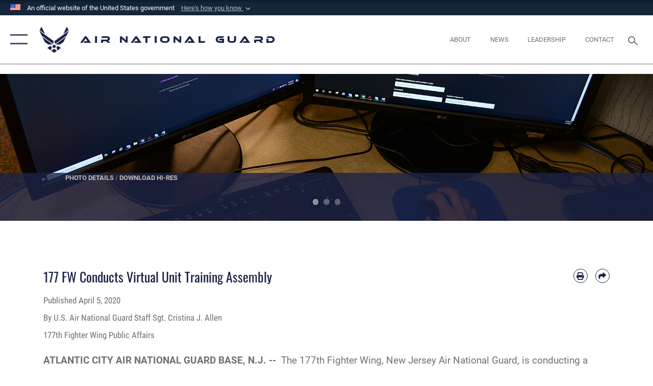

--- FILE ---
content_type: text/html; charset=utf-8
request_url: https://www.ang.af.mil/Media/Article-Display/Article/2138055/177-fw-conducts-virtual-unit-training-assembly/
body_size: 27010
content:
<!DOCTYPE html>
<html  lang="en-US">
<head id="Head"><meta content="text/html; charset=UTF-8" http-equiv="Content-Type" />
<meta name="REVISIT-AFTER" content="1 DAYS" />
<meta name="RATING" content="GENERAL" />
<meta name="RESOURCE-TYPE" content="DOCUMENT" />
<meta content="text/javascript" http-equiv="Content-Script-Type" />
<meta content="text/css" http-equiv="Content-Style-Type" />
<title>
	177 FW Conducts Virtual Unit Training Assembly > Air National Guard > Article Display
</title><meta id="MetaDescription" name="description" content="ATLANTIC CITY AIR NATIONAL GUARD BASE, N.J. – The 177th Fighter Wing, New Jersey Air National Guard, is conducting a virtual Unit Training Assembly for many Airmen this weekend in response to the COVID-19 pandemic., " /><meta id="MetaKeywords" name="keywords" content="ang, air, national, guard, force, military, DSG, stat tour, drill" /><meta id="MetaRobots" name="robots" content="INDEX, FOLLOW" /><link href="/Resources/Shared/stylesheets/dnndefault/7.0.0/default.css?cdv=2282" type="text/css" rel="stylesheet"/><link href="/DesktopModules/ArticleCSViewArticle/module.css?cdv=2282" type="text/css" rel="stylesheet"/><link href="/DesktopModules/HotInfo/module.css?cdv=2282" type="text/css" rel="stylesheet"/><link href="/Desktopmodules/SharedLibrary/ValidatedPlugins/slick-carousel/slick/slick.css?cdv=2282" type="text/css" rel="stylesheet"/><link href="/Portals/77/portal.css?cdv=2282" type="text/css" rel="stylesheet"/><link href="/Desktopmodules/SharedLibrary/Plugins/SocialIcons/css/fa-social-icons.css?cdv=2282" type="text/css" rel="stylesheet"/><link href="/Desktopmodules/SharedLibrary/Plugins/Skin/SkipNav/css/skipnav.css?cdv=2282" type="text/css" rel="stylesheet"/><link href="/Desktopmodules/SharedLibrary/Plugins/carouFredSel/base.css?cdv=2282" type="text/css" rel="stylesheet"/><link href="/Desktopmodules/SharedLibrary/Plugins/MediaElement4.2.9/mediaelementplayer.css?cdv=2282" type="text/css" rel="stylesheet"/><link href="/Desktopmodules/SharedLibrary/Plugins/ColorBox/colorbox.css?cdv=2282" type="text/css" rel="stylesheet"/><link href="/Desktopmodules/SharedLibrary/Plugins/slimbox/slimbox2.css?cdv=2282" type="text/css" rel="stylesheet"/><link href="/DesktopModules/SharedLibrary/Plugins/FancyBox/jquery.fancybox.min.css?cdv=2282" type="text/css" rel="stylesheet"/><link href="/desktopmodules/ArticleCS/styles/AirForce3/style.css?cdv=2282" type="text/css" rel="stylesheet"/><link href="/Desktopmodules/SharedLibrary/Plugins/bootstrap4/css/bootstrap.min.css?cdv=2282" type="text/css" rel="stylesheet"/><link href="/Desktopmodules/SharedLibrary/ValidatedPlugins/font-awesome6/css/all.min.css?cdv=2282" type="text/css" rel="stylesheet"/><link href="/Desktopmodules/SharedLibrary/ValidatedPlugins/font-awesome6/css/v4-shims.min.css?cdv=2282" type="text/css" rel="stylesheet"/><link href="/portals/_default/skins/AirForce3/Assets/css/theme.css?cdv=2282" type="text/css" rel="stylesheet"/><script src="/Resources/libraries/jQuery/03_07_01/jquery.js?cdv=2282" type="text/javascript"></script><script src="/Resources/libraries/jQuery-Migrate/03_04_01/jquery-migrate.js?cdv=2282" type="text/javascript"></script><script src="/Resources/libraries/jQuery-UI/01_13_03/jquery-ui.min.js?cdv=2282" type="text/javascript"></script><link rel='icon' href='/Portals/77/RecruitingFavIco.ICO?ver=CYzY2xQuqaOjXd1oNWHmrQ%3d%3d' type='image/x-icon' /><meta name='host' content='DMA Public Web' /><meta name='contact' content='dma.WebSD@mail.mil' /><link rel="stylesheet" type="text/css" href="/DesktopModules/SharedLibrary/Controls/Banner/CSS/usa-banner.css" /><script  src="/Desktopmodules/SharedLibrary/Plugins/GoogleAnalytics/Universal-Federated-Analytics-8.7.js?agency=DOD&subagency=USAF&sitetopic=dma.web&dclink=true"  id="_fed_an_ua_tag" ></script><meta name='twitter:card' content='summary_large_image' /><meta name='twitter:title' content='177&#32;FW&#32;Conducts&#32;Virtual&#32;Unit&#32;Training&#32;Assembly' /><meta name='twitter:description' content='ATLANTIC&#32;CITY&#32;AIR&#32;NATIONAL&#32;GUARD&#32;BASE,&#32;N.J.&#32;&#8211;&#32;The&#32;177th&#32;Fighter&#32;Wing,&#32;New&#32;Jersey&#32;Air&#32;National&#32;Guard,&#32;is&#32;conducting&#32;a&#32;virtual&#32;Unit&#32;Training&#32;Assembly&#32;for&#32;many&#32;Airmen&#32;this&#32;weekend&#32;in&#32;response&#32;to&#32;the' /><meta name='twitter:image' content='https://media.defense.gov/2020/Apr/05/2002275249/2000/2000/0/200404-Z-NL199-2012.JPG' /><meta name='twitter:site' content='@AirNatlGuard' /><meta name='twitter:creator' content='@AirNatlGuard' /><meta property='og:site_name' content='Air&#32;National&#32;Guard' /><meta property='og:type' content='article' /><meta property='og:title' content='177&#32;FW&#32;Conducts&#32;Virtual&#32;Unit&#32;Training&#32;Assembly' /><meta property='og:description' content='ATLANTIC&#32;CITY&#32;AIR&#32;NATIONAL&#32;GUARD&#32;BASE,&#32;N.J.&#32;&#8211;&#32;The&#32;177th&#32;Fighter&#32;Wing,&#32;New&#32;Jersey&#32;Air&#32;National&#32;Guard,&#32;is&#32;conducting&#32;a&#32;virtual&#32;Unit&#32;Training&#32;Assembly&#32;for&#32;many&#32;Airmen&#32;this&#32;weekend&#32;in&#32;response&#32;to&#32;the' /><meta property='og:image' content='https://media.defense.gov/2020/Apr/05/2002275249/2000/2000/0/200404-Z-NL199-2012.JPG' /><meta property='og:url' content='https://www.ang.af.mil/Media/Article-Display/Article/2138055/177-fw-conducts-virtual-unit-training-assembly/' /><meta name="viewport" content="width=device-width,initial-scale=1" /></head>
<body id="Body">

    <form method="post" action="/Media/Article-Display/Article/2138055/177-fw-conducts-virtual-unit-training-assembly/" id="Form" enctype="multipart/form-data">
<div class="aspNetHidden">
<input type="hidden" name="__EVENTTARGET" id="__EVENTTARGET" value="" />
<input type="hidden" name="__EVENTARGUMENT" id="__EVENTARGUMENT" value="" />
<input type="hidden" name="__VIEWSTATE" id="__VIEWSTATE" value="KTXzcIZXBggbKlL4pUQU0X4hPaoQLSYU3LsS6ZZzRimfPVVWOLVKBgnDhhrIM8vkU8fgfApRGbayrUg6DACEXVaDdSi+bdEj8Ck37QbFuZSwBS9oT2A8u4Q5jn9j8hantg/VfU7PrzcBpBQH/fxEE72TBPKYfXRCi3ft1g/fzIvP2pEaRgZUgpVEFwsXWa+GhUGDPjPIlK6k/CUqZluq82UM9XDNiiFFnIZTtX5n7Rf3xldXomLJjb/VTkmdBy5bEp7Usq1+wUo59UfHxFUbk/1hlMcDagq746aC7QM5TyL9CcA+op8MhIrJ11TSkkpj6iMZnzQQsvUx64xNQqIrcybVQlARnzdYIX6XoxhPno2bOG7ERx6HQXCAgFTW2/haio0ohUF/GC9HDm3+9Iw+xhsZqtOuhAmwPZuWo2GKgMlQ8pAqyP8TMTChWO/g1Q8bmZeI99RnqokB3/eyevnLmBbhehoziLdD0c0zYFRoa8TeJcRGvgMsgB80O4HgQl7yKE66mI43O3B+92A1mx9S7gMYO5Lbt1/adw3LxISecrOUjaW2YqDMynw6zit5PXQmAr+cttqXsS25iIFpRcWhsLvYB/y8QiXoR7CbIIeFbeQkZtNsdorQLsMTOVh2y4lc3r3hwIZndLckCQoLXA/pNH1zanyJd28JU8hynoEVAz/aK4/3i/dCpxlHwxFhneXOK598pC93/ZlkKonzD4uYsDxlKKDug6A0dxVySM+VggSkMA+t431wOQZeX9MQbtCdmTmPf2QCTc2lz9wA76lWXU6B7ty6eJAtyhBlitmX1J59268dG2RFZGpOYV2IHE7wwrez6Ute5jTeDWmh74HxaHJuR9jK6PXmonvzWD4s1+7gddeu9Rp8CWTHZFN1RBc6V61JPcv/RCwJnaz/pqDqA9aEZNIV9wzuS35ihaTMfp8ge+ivmbhvDvn0MgZ5x5lKvzx6bvak8aoYj6PF4E50wXi4kyVw0+3M91olRMVCxzVw5P6wyv1/F+pd4bcRH8ne3mvj6qvctrmwStRziv3IAhumzWxrX1KmTzd65lyROKRy4uHzG3jZM1H7s6y/ig7VSPmUKTG5tAGSNE9xi1gRP6zEdHKBNYSaDN+KhY2qpNf2nUMBmZA1OJPVXEjkYaPHMLRrhMXQbqA6Ni3pM/PKzoVLkOkv2LmHapOajBImx8dQlCmdfhJ+ufTkjciuY70e43D/1w91ghwT0Qd8133+S2Z+76Y0cC61V/dxfjjX/F0/WacGuHvkGDHlpwNMS5xcdhMyyVLBy12qHq4US+QOuHNffpZ8gT69bM8umyNiJfjxf37QPrBNjvTFiDj2BlDFC21PN1RfqUadWv2tjocYSfnl6xmx2nBYfsK6sYLaq91aIy8ccaraq+jf0SDPRpjKW/c7MHEVIeNfJjsaY4mdxLsUvDGmmHTeSjbl1417TV3+YmWQCE4z5qN/VNjpTO5jYeXEPGw3hCUlgU+Qa92ucuFjPWitIvv1/0fld6cuT39bp/EjXsJ2/E/PwUiv4aN7tbm7JxdjxEILfUM02gJZralAlFCk59L00NfEKlf66T+5W4X0scGNKB8ivapNMVRL6RFpa4EGauLmzxaHiMzWTjwxxlTXc3aGXwcr8pLVel4JKyOqOTSAbhhCXhxcRJu54i4+ic1cVK0EaCo8Nl2V/3LK/hvqH4qrNAHFa6WtocJip9UqEzKosmsrR1IEhr+0i2rZx+qXXTHCmzUl+T7fNmBUs8D6iDQ+1UEDyxAOIDoB0aUSWgw2vsZLrD7b0gnROUrP9SzkGeqmeH5kLB6ZgIdMYErwRVZTmKYx2LJ8qNI/EDvfQjz3OcFpUHZX9aWsaUPL2PNhfXVruaqUoDkbMq1RJH1ka8ueXC49t/KIpER48ABsdfNmapm1ltLq0AEjysajJgXW6z3L71TZ2L2T79BVVSKSycDWgU7/6NXsWTAc9tPMcGXY+yoomBT4D00DKQJHmz/Cc5DlSNDpuywCOG4ZDfNkCwo2vJDVXQ8YC7Hx6cm0NJqw3azF3f44qCv5w9xOGfHRW7TOTOKpN1LVNJjw9FEHkt1SOhBO0aUxXnhE98zvRgLUApbsr2NvdKyZ9o+S0vZ2PZKP+0h3FMgAcMMIdQWEO4wghkzl/[base64]/KCZ3tjTRkzqsl57bp0DAKN5M6WHclcx1SYtDUk6pwMQhVSAfvr//[base64]/zdfvGl0bHgZxImDdosmsTOC9hkHYJm1fNhaGlFvFFLIJjmlASRVAPqiLjEkHdWkbIrhZbR0FDqQNxWHf7TO/DTf3xma+LXnjDmXHTwlvH+7y8ftIIqvsEWTptRc6TyxTWxrHo/QZU9IhKpvzv8DJQSxDb4azLkekNBj/qnGoHPLHDaFk3U9J2Lxu2wGdFv76N1ozsN/MpqZITGfkqAVTgeAb4EWmQ0oA96M4/YY9pJHVg3eti/WYCL2yTyQhhBNfPm4w8j8dMoLzDEeUQitTRjI55gcwifnQ3At+1aTEyUfSx8bmHDEPucv3FqOl1pPL++xBMZyaLzBJP+eqIFoeqoTrRy10N+b9CRWP7Aa3+yneJuSEiVH4c4/SU0C5vRotPaJq6f/Sk2C9wqD5an2ikEcQzFeeLSRF/gxhgB0+pqHQD/a7SJQar2367gcrGbp1w98JtgpBurn5ALqeghRcRsmjxDojJL6oGIefYPHvAFiTiEyFj3VxBu8gAWwE2ce7w/BUsMhiH2tIxHr5+HFtc8Mh9+WuH1vfFtok/G8/rK5BA3B+DJ1+e9uLTm1iEhLZ0e7zZMeoZznzg4uwwpBj06+qrAcDE/HcQRWna4/dHU/w//1GKDSeVTpHKqeoVnQ0/vXMOdNr3SawDBQ0f8Q54pveDBlJWHz4K0ryGu/ci+HXE+5K+e2dXWLHHXO5CMQ2Zjrcp0kZ3M3vwEaoIYO+6EUF1xzYRLiCUD3fUAckQM0EkQtmQQsjXR6r2nah7OlSrn/nOXpmoQwJzlffJvKZQmCm/181q+tMbYnH6XcUqUi5UCm9YEAslQe6U5//rmHq/rJMyq8WF6TMyU6x3TzOhodLGeETybfAVeUYktPqqs9YJZe7MgxHHMtryhwOyztlgzeTHhjUolo8Eqvm+m1KeuyqSF9RNOxxihHScldwinSOT+h4J5FCzz4FcBD/EOFy0uEuPYA4dKlV0d7juxLjMcPyEdRzGOypqaWlVkJA9W3zIvXey4oNqDAeUmw+G7xmeOWy7X7lWJjJDW6lGRyMqBDOIQKIXezdY7BLkwoBfh8APo6TlQjs661YH2gHH6V/Q/mHJdXoAdjF3IC+1VIOrtj9QLrVrgjCKGxmqYXLYrr5rM1UV3Jh3m4Irjapwbjbf8Fq+pCs4oRNG5F9fpS1iVjPZOABIObovdpzD33vdGNhf/X8Q9w5mv28CO5aLg46nGenMxMiFmdjJZUsuCLrogTBWXpA62c8u/1rVqvj01Nik0hs8bP2Ahyoz0rL40rK4u+BIJOgYURNhx1wYWPjVqb7Ny9dMYmRyw9KZeCaomh98zTCvHymBjpMlrGOZkVJqrr+b5Qz8zZWIHpBtp0d6NytoFKSJ7jHuN0Z8/WpzapKfgcuf+PQB198BFP3PmRmQ9fxVEiIyBjbYHnhG/[base64]/PQW7reoU/JTZvlvcQ2usWrhwXF8AmiL2urCLWWOPjXRrzbcAzvef9CH7qNhnY+3IYLQ7CpZsEGP7rlB0d45XRwGNHgNX6U7K8cP13uqAjRzn3EP95UjuPI1/x3bWSOKcx1+Jlx5EXqY4yFrMN1zVTHAJbzJs0v0FScrlWegNx/Fu3LwHrP29bU9+jeilzkbL1XAg80noT9minNPH/TOhYmCleba3NuC0+opP7S2zQjbZmA5I2hAR1+ownATah0cYdVVU74G/qq9cg3YtHXpGiH9REMUp38BhtSBZpThskHRe8rxfAiyyHWewvX4ucgSRJg0acD2UxNQvbYqe7RT3rg+H0MTuNDglgxf5H2zbXZM/d4wQGEwZugPn6dZ8zkgW/w+IfaWoa3WIG4XdVXHtgxy/bQrI2V1mg9w8bOaDdpvbZJmhgjNlm+iJ2+zzoGidanKEZYismj37f6yGa3bn6BIy4vpZ9qDZLC4MDnc6OAEorRKWJg+ksmkCudqfz+usmos9aowRG7CVl4dJ2t8TIZjz7hxknkRjMLK9Uh1bM6Ufvi4xEdj1g4OB48szFQ0P0/C7ygxvY5tjWJ++1jNL2sde46EmtQCb70KgFGG9rRl0VZot5me7B/ZCqFNQi4SHjcATZe7M5ZZzq8uj9cUBNKDH3abxS6uPNLN9ZMfaA8rnKbjN8dw8JltQuDt3rqbMmTgf8EOcbrRAscivaRsZEkSKv5pt2MV0oN6zka9MDsx6v+BKHOBLXID/C3fz22syvHgSwNST3Aq5TgyYAIBz9V0rARAg6KiJbsqG9Fe6bjqJcLsijlrcdShooLmNK/zZZHAw64uwwDtG6IQ9ce9b7vD2bBLYG0WKAoOheNWNQiTDCb9p97s6ALO3PV3i4zeiDx6D/tZuoUrutK/20PwvbwIFoOa0+Np+I/AxNa64dF8gsNEpEG6YU4ZYz/QU7oPJMbfnjH543qIEQ7/WfUp6YoM0Zit4YE2/ORvQzxpo2rCpVHHf0R3bmrH5V8XFbW66YZXkN/aPXbph7AqwiK36Iyi5EAkddUvNGFv9wJBTRpiN5O0nhQKz/7DHh8h8vfVgeUNIfcwN3yCVtBu6qFXqdZ4tM2ojBMXzBFPdbUrlpiLYxOTM1EFVMHA1STQbB3f2O25tAY/FG0QgHBeejqxBMGkYUWk1Qzs+X/d8OEQUfwoWv4T0wubNXEMW2JAtolko414xpXhLEXlWmYsCLVJq1v6BU/v6dGSziDhfBE6j60Nb1grOfeefqgUZ7nlcSCzNqyTsnWRY3RdnMAzgv8vdlls7fR/2wXlQUj6tqwrAvnAzGSfoAu6CmHvK56uXmuOtgzV7ZRfIP7ZbagGttWAFnIAuX8L3XfLmcA1+B3EqVr77rRzcz3HyRvQB1EmhgX+tHiLahBzlNWzZKyCymXb/L7f6gUb4nX5x3PTnwp5nHXBCVOATz5PdaXbIaCjzd2jun2fFku1WhsYVEswyA4PMKrLYrB3uNA/[base64]/IVe0x9hiqW725WSQbkZ9gqSs27m1FQq/IMcc/CrUZk+vnSwoNEt4XKs3kZ27LNDkB/y+6AayXsCxn0TNvgZ1rSf27WsfY5gfivHh954rurDvlMPB+qmpIkcNAgrfIDbPiRxoyHelYd/gBlGBqwFDyFucAaaevOLCn3ZLROWL7mrx21JMXtY5lrlERE/it3UhD417T/TsCfSooYqRSpdlA2TW7cPxdQ8pxbg/FW/biI9hG9TOvFGASoSxY+5FvVYKV5AdLTeTqnVUQgZ0uw6HXyTH4nvPJ10RkW87LIdAv2oyx+TMAE/kqyf+Kx4ue1H9bpZ+ZduinIAUaaeY0MoAeM8B5W/pRIMywIRgsBHILgglZz+WpvAILceKBp/yZYpgWwuSoDahaP1YnLL6Zj2dWdtnpNDu1JaPZRW9E/N6+q8W1kGckEGYC78y0XgjG7KXIEoe9tsvU4/QKpMd+h7rka94VoE4xc4hLcOrm12ZKf3K9UbRvcjMwdjZzEuOCspDHIIj1R5oNdXHmiGVIA0B8daIv1BR/SnmJDKo1DeSHEJYYYhOqV599dTY3WNemiMDzhmHYPqMQK7O+stmV29GG8zMH8yrnRdo0yFlMn0hOMQDUXprFgjFj/2qQS1+OC6JgZ4W2K17az7xyBoM14ww4oBb/xnREzaowvky+lqVElpubedzSzr5d23VPZ1v2Iaxi2jNeWNyYzSqDXMaClXlUqS8fygDiW9xkHTkI5zb5Lvx2iBc6K7ucXT5SxCLNjfUzMwaLHSbmQLfaD5GF9KXgGNfxMGV2dS7PHEAtFwm/fLxBAJGCB3CQxttdGh/CkAQZQ7lpNhqoupaVEL4rJqAa0slG358ToA7wdG0NuZIbCMJlRH4xIAWK0hndOSvv14WEcWFjh87TKYa4JIxdp19DhdB5DK6j5eJEXUBPlMesfRAEP/NOTFwjRRvI4ItnP9Mj1rLNlL66g1AluYqIogFG0v3GLOmQilKy0Uy2H9juXakX87PJGtv78WAFC/15W9dO1ZE5H4BTTvd0DsR3221+J0lt4Y12ZZqRPBNJkXQ0L3qe8mxSkJ298mGru15PpIRi6sIRgmNjaTX2eq6CudvInYxKnLmdaEpWrhuPtDY42oOW2vnmgJK3+NidPiYSaNUe0K6Gs81stCGE9cMqGSgIq55UtMBMdIzcTJm/pawfhJPGzxFlqDyqZu1QFedQsqfo9r8rQDzdNzwqYwc9J1OIrb4eB9edvTJjA3U/xu2SgQi+W5JgGTDMVL2bvu2gqW9NsyEW9cIRgTTpGHaqMppe1n+PMrG8xTyaS7TQrptOoR4GD7RRy38A73POnMYX4QcMoAyty5Mop5ztg2PMLJTbIY47PwyGan00g1rkSguvfbIYGQea+55BwlqiAihhz+ohqGYs0vBXUGxGdUsRdecPCHyWP3L6bIhkrFf/Fotan047SiNezszeY+GL6WmtgsgQImv6dpVVYk/ud6bgcneWBLcmBC/0hHqy3ixRB8A0WEo8i4wuM392pU+cgkZ5twnB8lpNu7UkD68M2Na0jg/t5qocWjtsF+trjXT5AG57iTJ1Il2IfjvIQ3EXO8bwabMtBo4EdckHzfHz36kZEONtTKqhqAowEkFeM=" />
</div>

<script type="text/javascript">
//<![CDATA[
var theForm = document.forms['Form'];
if (!theForm) {
    theForm = document.Form;
}
function __doPostBack(eventTarget, eventArgument) {
    if (!theForm.onsubmit || (theForm.onsubmit() != false)) {
        theForm.__EVENTTARGET.value = eventTarget;
        theForm.__EVENTARGUMENT.value = eventArgument;
        theForm.submit();
    }
}
//]]>
</script>


<script src="/WebResource.axd?d=pynGkmcFUV1sDTZ_6zauA8L3MrU43iAhWDsaLjRK02DEtrStfh7GP3xs6dE1&amp;t=638901627720898773" type="text/javascript"></script>


<script src="/ScriptResource.axd?d=NJmAwtEo3IqavJ7--a52OKrqw-ZqGY_3Q3HauhnqwQY2qUBBKni8mvcSGqhzWazrzAF3BMhZZggDCzrAoCk8wGaK1uGGF4dhzNlyW7htQNCFxbsiLopkJ5Zj61Rz7COPkqr04A2&amp;t=32e5dfca" type="text/javascript"></script>
<script src="/ScriptResource.axd?d=dwY9oWetJoLbqM3g73pm1VqObNM7lcvvn8S2Lzn5j2znHSJe0ZerhIQnbstw15Ayt0kQ1NdBqiFFtZ2ILxO0WkmAyFdhf7xADYPOQk6E_7t2h0jav1MhO_CTjxYMDbimf1l-RRx39dtiERyy0&amp;t=32e5dfca" type="text/javascript"></script>
<div class="aspNetHidden">

	<input type="hidden" name="__VIEWSTATEGENERATOR" id="__VIEWSTATEGENERATOR" value="CA0B0334" />
	<input type="hidden" name="__VIEWSTATEENCRYPTED" id="__VIEWSTATEENCRYPTED" value="" />
	<input type="hidden" name="__EVENTVALIDATION" id="__EVENTVALIDATION" value="WUQSt5j8+LMXFWhzC9ZY1mI1a8NlA+3IoQG7M4QMHHlQ7N8wvoJlaBJa7nlthvHYA/nWzDwGpODWVYLodt4kRNN160to/4su/fV3+vm8WwmSF+5/" />
</div><script src="/Desktopmodules/SharedLibrary/Plugins/MediaElement4.2.9/mediaelement-and-player.js?cdv=2282" type="text/javascript"></script><script src="/Desktopmodules/SharedLibrary/ValidatedPlugins/slick-carousel/slick/slick.min.js?cdv=2282" type="text/javascript"></script><script src="/js/dnn.js?cdv=2282" type="text/javascript"></script><script src="/js/dnn.modalpopup.js?cdv=2282" type="text/javascript"></script><script src="/js/dnncore.js?cdv=2282" type="text/javascript"></script><script src="/Desktopmodules/SharedLibrary/Plugins/Mobile-Detect/mobile-detect.min.js?cdv=2282" type="text/javascript"></script><script src="/DesktopModules/ArticleCS/Resources/ArticleCS/js/ArticleCS.js?cdv=2282" type="text/javascript"></script><script src="/Desktopmodules/SharedLibrary/Plugins/carouFredSel/jquery.carouFredSel-6.2.1.js?cdv=2282" type="text/javascript"></script><script src="/Desktopmodules/SharedLibrary/Plugins/DVIDSAnalytics/DVIDSVideoAnalytics.min.js?cdv=2282" type="text/javascript"></script><script src="/Desktopmodules/SharedLibrary/Plugins/DVIDSAnalytics/analyticsParamsForDVIDSAnalyticsAPI.js?cdv=2282" type="text/javascript"></script><script src="/Desktopmodules/SharedLibrary/Plugins/TouchSwipe/jquery.touchSwipe.min.js?cdv=2282" type="text/javascript"></script><script src="/Desktopmodules/SharedLibrary/Plugins/ColorBox/jquery.colorbox.js?cdv=2282" type="text/javascript"></script><script src="/Desktopmodules/SharedLibrary/Plugins/slimbox/slimbox2.js?cdv=2282" type="text/javascript"></script><script src="/Desktopmodules/SharedLibrary/Plugins/BodyScrollLock/bodyScrollLock.js?cdv=2282" type="text/javascript"></script><script src="/DesktopModules/SharedLibrary/Plugins/FancyBox/jquery.fancybox.min.js?cdv=2282" type="text/javascript"></script><script src="/Desktopmodules/SharedLibrary/ValidatedPlugins/vue/vue.min.js?cdv=2282" type="text/javascript"></script><script src="/Desktopmodules/SharedLibrary/ValidatedPlugins/flexslider/jquery.flexslider.js?cdv=2282" type="text/javascript"></script><script src="/js/dnn.servicesframework.js?cdv=2282" type="text/javascript"></script><script src="/Desktopmodules/SharedLibrary/Plugins/Skin/js/common.js?cdv=2282" type="text/javascript"></script>
<script type="text/javascript">
//<![CDATA[
Sys.WebForms.PageRequestManager._initialize('ScriptManager', 'Form', ['tdnn$ctr6594$ViewArticle$UpdatePanel1','dnn_ctr6594_ViewArticle_UpdatePanel1'], [], [], 90, '');
//]]>
</script>

        
        
        

<script type="text/javascript">
$('#personaBar-iframe').load(function() {$('#personaBar-iframe').contents().find("head").append($("<style type='text/css'>.personabar .personabarLogo {}</style>")); });
</script>
<div id="dnn_ctl02_header_banner_container" class="header_banner_container">
    <span class="header_banner_inner">
        <div class="header_banner_flag">
            An official website of the United States government 
        <div class="header_banner_accordion" tabindex="0" role="button" aria-expanded="false"><u>Here's how you know 
        <span class="expand-more-container"><svg xmlns="http://www.w3.org/2000/svg" height="24" viewBox="0 0 24 24" width="24">
                <path d="M0 0h24v24H0z" fill="none" />
                <path class="expand-more" d="M16.59 8.59L12 13.17 7.41 8.59 6 10l6 6 6-6z" />
            </svg></span></u></div>
        </div>
        <div class="header_banner_panel" style="">
            <div class="header_banner_panel_item">
                <span class="header_banner_dotgov"></span>
                <div id="dnn_ctl02_bannerContentLeft" class="header_banner_content"><p class="banner-contentLeft-text"><strong> Official websites use .mil </strong></p>A <strong>.mil</strong> website belongs to an official U.S. Department of Defense organization in the United States.</div>
            </div>
            <div class="header_banner_panel_item https">
                <span class="header_banner_https"></span>
                <div id="dnn_ctl02_bannerContentRight" class="header_banner_content"><p class="banner-contentRight-text"><strong>Secure .mil websites use HTTPS</strong></p><div> A <strong>lock (<span class='header_banner_icon_lock'><svg xmlns = 'http://www.w3.org/2000/svg' width='52' height='64' viewBox='0 0 52 64'><title>lock </title><path class='icon_lock' fill-rule='evenodd' d='M26 0c10.493 0 19 8.507 19 19v9h3a4 4 0 0 1 4 4v28a4 4 0 0 1-4 4H4a4 4 0 0 1-4-4V32a4 4 0 0 1 4-4h3v-9C7 8.507 15.507 0 26 0zm0 8c-5.979 0-10.843 4.77-10.996 10.712L15 19v9h22v-9c0-6.075-4.925-11-11-11z' /> </svg></span>)</strong> or <strong> https://</strong> means you’ve safely connected to the .mil website. Share sensitive information only on official, secure websites.</div></div>
            </div>

        </div>
    </span>
</div><style> .header_banner_container{ background-color: #15263b; color: #FFF; } .icon_lock { fill: #FFF;} .header_banner_container .header_banner_content .banner-contentLeft-text, .header_banner_container .header_banner_content .banner-contentRight-text { color: #FFF;} </style>
<script type="text/javascript">

jQuery(document).ready(function() {
initializeSkin();
});

</script>

<script type="text/javascript">
var skinvars = {"SiteName":"Air National Guard","SiteShortName":"Air National Guard","SiteSubTitle":"","aid":"AFPW_ANG","IsSecureConnection":true,"IsBackEnd":false,"DisableShrink":false,"IsAuthenticated":false,"SearchDomain":"search.usa.gov","SiteUrl":"https://www.ang.af.mil/","LastLogin":null,"IsLastLoginFail":false,"IncludePiwik":false,"PiwikSiteID":-1,"SocialLinks":{"Facebook":{"Url":"https://www.facebook.com/AirNationalGuard/","Window":"_blank","Relationship":"noopener"},"Twitter":{"Url":"https://twitter.com/AirNatlGuard","Window":"_blank","Relationship":"noopener"},"YouTube":{"Url":"http://www.youtube.com/user/TheairNationalGuard","Window":"_blank","Relationship":"noopener"},"Flickr":{"Url":"","Window":"_blank","Relationship":"noopener"},"Pintrest":{"Url":"","Window":"_blank","Relationship":"noopener"},"Instagram":{"Url":"https://www.instagram.com/airnationalguard/","Window":"_blank","Relationship":"noopener"},"Blog":{"Url":"http://airforcelive.dodlive.mil","Window":"_blank","Relationship":"noopener"},"RSS":{"Url":"http://www.ang.af.mil/rss","Window":"_blank","Relationship":"noopener"},"Podcast":{"Url":"","Window":"","Relationship":null},"Email":{"Url":"","Window":"","Relationship":null},"LinkedIn":{"Url":"","Window":"","Relationship":null},"Snapchat":{"Url":"","Window":"","Relationship":null}},"SiteLinks":null,"LogoffTimeout":3300000,"SiteAltLogoText":""};
</script>
<script type="application/ld+json">{"@context":"http://schema.org","@type":"Organization","logo":null,"name":"Air National Guard","url":"https://www.ang.af.mil/","sameAs":["https://www.facebook.com/AirNationalGuard/","https://twitter.com/AirNatlGuard","https://www.instagram.com/airnationalguard/","http://www.youtube.com/user/TheairNationalGuard"]}</script>

<div id="app" class="layout-main no-banner ">
    

<div id="skip-link-holder"><a id="skip-link" aria-label="Press enter to skip to main content" href="#skip-target">Skip to main content (Press Enter).</a></div>

<header id="header-main">
    <div id="header-main-inner">
        <nav id="nav-main" aria-label="Main navigation">
            <div type="button" class="nav-main-toggle" role="button" aria-label="Show or Hide Navigation"> 
		        <span class="nav-main-toggle-label">
				    <span class="nav-main-toggle-item nav-main-toggle-item-top">
					    <span class="nav-main-toggle-item-inner nav-main-toggle-item-inner-top"></span>
				    </span>
				    <span class="nav-main-toggle-item nav-main-toggle-item-bottom">
					    <span class="nav-main-toggle-item-inner nav-main-toggle-item-inner-bottom"></span>
				    </span>
			    </span>
		    </div>
            
            <div id="nav-main-inner">
                <div id="nav-main-header">
                    <div type="button" class="nav-main-toggle" role="button" aria-label="Show or Hide Navigation"> 
		                <span class="nav-main-toggle-label">
				            <span class="nav-main-toggle-item nav-main-toggle-item-top">
					            <span class="nav-main-toggle-item-inner nav-main-toggle-item-inner-top"></span>
				            </span>
				            <span class="nav-main-toggle-item nav-main-toggle-item-bottom">
					            <span class="nav-main-toggle-item-inner nav-main-toggle-item-inner-bottom"></span>
				            </span>
			            </span>
		            </div>
                    <svg class="svg-logo" width="80" height="70" xmlns="http://www.w3.org/2000/svg" viewBox="0 0 80 70">
                        <g>
                            <title>U.S. Air Force Logo</title>
                            <g transform="matrix(0.30864200474303516,0,0,0.30864200474303516,96.66049876374962,86.23049787780087) ">
                                <polygon points="-216.59274005889893,-115.45912504196167 -239.41073322296143,-98.88313627243042 -211.62673664093018,-78.69417142868042 -202.91378498077393,-105.51613187789917 " class="fill"/>
                                <polygon points="-207.52175617218018,-75.70814847946167 -184.70473957061768,-59.13417387008667 -161.90072345733643,-75.70814847946167 -184.70473957061768,-92.29115629196167 " class="fill"/>
                                <polygon points="-195.99575519561768,-126.93117094039917 -279.6467409133911,-187.7141375541687 -260.1197633743286,-147.0781512260437 -232.37673664093018,-126.93117094039917 " class="fill"/>
                                <polygon points="-187.24075031280518,-153.7301287651062 -304.11372089385986,-238.64913511276245 -284.5887575149536,-198.0051531791687 -194.19973468780518,-132.33217191696167 " class="fill"/>
                                <polygon points="-287.54475116729736,-271.9891619682312 -301.3247194290161,-243.31515073776245 -258.9787721633911,-212.55013608932495 " class="fill"/>
                                <polygon points="-166.50472736358643,-105.51613187789917 -157.78475666046143,-78.69417142868042 -130.01070880889893,-98.88313627243042 -152.83077716827393,-115.45912504196167 " class="fill"/>
                                <polygon points="-137.04073810577393,-126.93117094039917 -109.2976884841919,-147.0781512260437 -89.7787675857544,-187.7141375541687 -173.42074298858643,-126.93117094039917 " class="fill"/>
                                <polygon points="-182.17178058624268,-153.7301287651062 -175.22274494171143,-132.33217191696167 -84.8327226638794,-198.0051531791687 -65.3028154373169,-238.64913511276245 " class="fill"/>
                                <polygon points="-81.8727617263794,-271.9891619682312 -110.4467363357544,-212.55013608932495 -68.0937089920044,-243.31515073776245 " class="fill"/>
                                <path d="m-197.38074,-111.46014c0,-6.997 5.676,-12.677 12.682,-12.677c6.99,0 12.677,5.68 12.677,12.677c0,7.005 -5.687,12.68 -12.677,12.68c-7.006,-0.001 -12.682,-5.675 -12.682,-12.68z" class="fill"/>
                            </g>
                        </g>
                    </svg>
                </div>
                <div id="nav-main-search">
                    <div id="dnn_Header_MobileSearch" class="search-input-wrap">
	
                        <input id="search-input" aria-label="Search" type="search" autocomplete="off" name="header-search" placeholder="SEARCH" value="">
                    
</div>
                </div>
                <div id="nav-main-menu">
                    <ul id="nav-main-menu-top-ul">
	
    <li class="">
    
        <a href="https://www.ang.af.mil/" target="" >Home</a>
    
    </li>

    <li class="parent ">
    
        <a href="https://www.ang.af.mil/About-Us/" target="" aria-expanded="false">About</a>
    
        <ul>
        
    <li class="">
    
        <a href="https://www.ang.af.mil/About-Us/" target="" >Our Mission</a>
    
    </li>

    <li class="">
    
        <a href="https://www.ang.af.mil/About/Biographies/" target="" >Leadership</a>
    
    </li>

    <li class="">
    
        <a href="https://www.af.mil/AF-Sites/srViewSite/1842/" target="_blank" rel="noopener noreferrer" >Units</a>
    
    </li>

    <li class="parent ">
    
        <a href="https://www.ang.af.mil/About/History/" target="" aria-expanded="false">History</a>
    
        <ul>
        
    <li class="">
    
        <a href="https://www.ang.af.mil/About/History/Heritage/" target="" >Heritage</a>
    
    </li>

    <li class="">
    
        <a href="https://www.ang.af.mil/About/History/Interviews/" target="" >Interviews</a>
    
    </li>

    <li class="">
    
        <a href="https://www.ang.af.mil/About/History/References/" target="" >References</a>
    
    </li>

    <li class="">
    
        <a href="https://www.ang.af.mil/About/History/Spotlight/" target="" >Spotlight</a>
    
    </li>

        </ul>
    
    </li>

        </ul>
    
    </li>

    <li class="">
    
        <a href="https://www.ang.af.mil/News/" target="" >News</a>
    
    </li>

    <li class="parent ">
    
        <a href="https://www.ang.af.mil/prevention/" target="" aria-expanded="false">Resiliency</a>
    
        <ul>
        
    <li class="">
    
        <a href="https://www.ang.af.mil/airmanandfamilyreadiness/" target="" >Airman &amp; Family Readiness</a>
    
    </li>

    <li class="">
    
        <a href="https://www.ang.af.mil/chaplaincorps/" target="" >Chaplain Corps</a>
    
    </li>

    <li class="">
    
        <a href="https://www.ang.af.mil/drugdemandreductionprogram/" target="" >Drug Demand Reduction Program</a>
    
    </li>

    <li class="">
    
        <a href="https://www.ang.af.mil/psychologicalhealth/" target="" >Psychological Health</a>
    
    </li>

    <li class="">
    
        <a href="https://www.ang.af.mil/SAPR/" target="" >Sexual Assault Prevention Response</a>
    
    </li>

    <li class="">
    
        <a href="https://www.ang.af.mil/suicideprevention/" target="" >Suicide Prevention</a>
    
    </li>

    <li class="">
    
        <a href="https://www.ang.af.mil/warriorandsurvivorcare/" target="" >Warrior and Survivor Care</a>
    
    </li>

        </ul>
    
    </li>

    <li class="">
    
        <a href="https://www.ang.af.mil/Careers/" target="" >Careers</a>
    
    </li>

    <li class="parent ">
    
        <a href="https://www.dvidshub.net/unit/ANG" target="_blank" rel="noopener noreferrer" aria-expanded="false">Media</a>
    
        <ul>
        
    <li class="">
    
        <a href="https://www.ang.af.mil/Media/Photos/" target="" >Photos</a>
    
    </li>

    <li class="">
    
        <a href="https://www.ang.af.mil/Media/Art/" target="" >Art</a>
    
    </li>

        </ul>
    
    </li>

    <li class="">
    
        <a href="https://www.ang.af.mil/Contact/" target="" >Contact</a>
    
    </li>

</ul>


                </div>
                <div id="nav-main-footer">
                    <ul class=""><li class=""><a href="https://www.facebook.com/AirNationalGuard/" target="_blank" rel="noopener noreferrer" aria-label="Facebook icon opens in a new window" title="Facebook icon"><span class="social-icon fab fa-facebook-square social-link-400"></span></a></li><li class=""><a href="https://twitter.com/AirNatlGuard" target="_blank" rel="noopener noreferrer" aria-label="X (formerly X) icon opens in a new window" title="X (formerly X) icon"><span class="social-icon fa-brands fa-x-twitter social-link-2081"></span></a></li><li class=""><a href="https://www.instagram.com/airnationalguard/" target="_blank" rel="noopener noreferrer" aria-label="Instagram icon opens in a new window" title="Instagram icon"><span class="social-icon fab fa-instagram social-link-2082"></span></a></li><li class=""><a href="https://www.youtube.com/user/AFBlueTube" target="_blank" rel="noopener noreferrer" aria-label="Youtube Icon opens in a new window" title="Youtube Icon"><span class="social-icon fa-brands fa-youtube social-link-2953"></span></a></li></ul>
                </div>
            </div>
            <div id="nav-main-open-overlay"></div>
        </nav>

        <div id="logo-main">
            <a href="https://www.ang.af.mil/">
             
                <img src="/Portals/_default/Skins/AirForce3/Assets/images/af-logo-seal.png" alt="U.S. Air Force Logo" title="U.S. Air Force"/>
                
                <span class="site-title">Air National Guard</span>
                
            </a>
        </div>

        <nav id="nav-secondary" aria-label="Search navigation">
            <div id="nav-secondary-inner">
                <ul class=""><li class=""><a href="/About-Us/"><span class="text text-link-2084">About</span></a></li><li class=""><a href="/News/"><span class="text text-link-2086">News</span></a></li><li class=""><a href="/About/Biographies/"><span class="text text-link-2085">Leadership</span></a></li><li class=""><a href="/Contact/"><span class="text text-link-2083">Contact</span></a></li></ul>
                <div id="dnn_Header_DesktopSearch">
	
                    <input type="checkbox" class="hidden-input" id="header-main-search-state" aria-label="Search" tabindex="-1" aria-hidden="true">
                    <div id="main-search-open-overlay"></div>
                    <div id="header-main-search">
                      <div class="search-input-wrap">
                        <input id="header-main-search-input" aria-label="Search" class="global-search" minlength="1" tabindex="-1" type="search" autocomplete="off" placeholder="Search topics, names, categories..." value="">
                        <label class="header-main-search-toggle-label" for="header-main-search-state" tabindex="0" aria-label="Search toggle"></label>
                      </div>
                    </div>
                
</div>
            </div>
        </nav>
    </div>

</header>
<div id="header-main-spacer"></div>

<p><a name="skip-target"></a></p>
    <!--/* //NOSONAR */--><div id="dnn_HeaderPaneTop"><div class="DnnModule DnnModule-HotInfo DnnModule-29828"><a name="29828"></a>

<div class="theme-container article-content">
    <div id="dnn_ctr29828_ContentPane"><!-- Start_Module_29828 --><div id="dnn_ctr29828_ModuleContent" class="DNNModuleContent ModHotInfoC">
	

<script type="text/javascript">
    $(document).ready(function () {
        var hotinfomodule = $('.DnnModule-29828');
        var modulecheck = $('#dnn_ctr29828_ModuleContent');

        if (modulecheck.find('.hi-outer').length == 0) {
            hotinfomodule.css('display', 'none');
        }
    });
</script>

</div><!-- End_Module_29828 --></div>
</div></div></div>
<div id="dnn_HeaderPaneMid"><div class="DnnModule DnnModule-ArticleCSViewArticle DnnModule-6594"><a name="6594"></a>

<div class="theme-container default-container">
    <div id="dnn_ctr6594_ContentPane"><!-- Start_Module_6594 --><div id="dnn_ctr6594_ModuleContent" class="DNNModuleContent ModArticleCSViewArticleC">
	<div id="dnn_ctr6594_ViewArticle_UpdatePanel1" class="article-view">
		
        

<!--iswiptemplate:not-->


<div class="row no-gutters">
    <div class=" col-sm-12 touch-col-12">
        

<div id="gallery-carousel-outer" class="focal-point-wrap media-inline loading">
    <ul class="slides">
        


        <li class="slide">
            <figure class="h-blur-reveal feature article-detail-gallery">
                <picture class="fixed-aspect">
                    <img 
                         class="poster"
                         src="https://media.defense.gov/2020/Apr/05/2002275249/2000/2000/0/200404-Z-NL199-2012.JPG"
                         alt="An image of a 177th Fighter Wing unit member utilizing a computer to accomplish training during a virtual Unit Training Assembly" />

                    

                    
                </picture>
                <a data-width="1200"
                   data-height="673"
                   href="https://media.defense.gov/2020/Apr/05/2002275249/1200/1200/0/200404-Z-NL199-2012.JPG"
                   data-fancybox
                   data-imagecount="1"
                   class="fancybox-item">

                    
                    <figcaption class="wip-fb-caption">
                        
                        
                        <h1>200404-Z-NL199-1012</h1>
                        
                        
                        <p>U.S. Air Force Staff Sgt. Pierre J. Chaniz-Rico, an airfield management operations supervisor with the 177th Fighter Wing, utilizes the Blackboard Learning Management System to participate in the 177th FW’s virtual Unit Training Assembly, April 4, 2020, in Egg Harbor Township, N.J.  The 177 FW conducted a virtual UTA in response to the COVID-19 pandemic to continue to accomplish the mission while safeguarding Airmen and the community. (U.S. Air National Guard Photo by Staff Sgt. Cristina J. Allen)</p>
                        
                    </figcaption>
                    
                </a>
                
                <div class="actions">
                    <div class="container">
                        <a href="https://www.ang.af.mil/Media/Photos/igphoto/2002275249/" title="200404-Z-NL199-1012" target="_blank" rel="noopener" class="action-frame article-link detail-url">
                            <span>Photo Details</span>
                        </a> /
                        <a href="https://media.defense.gov/2020/Apr/05/2002275249/-1/-1/0/200404-Z-NL199-2012.JPG" title="200404-Z-NL199-1012" target="_blank" rel="noopener" class="action-frame article-link download-url">
                            <span>Download Hi-Res</span>
                        </a>
                    </div>
                </div>
                
                
                
            </figure>
        </li>
        


        <li class="slide">
            <figure class="h-blur-reveal feature article-detail-gallery">
                <picture class="fixed-aspect">
                    <img 
                         class="poster"
                         src="https://media.defense.gov/2020/Apr/05/2002275250/2000/2000/0/200404-Z-NL199-1035.JPG"
                         alt="An image of a 177th Fighter Wing unit member utilizing a computer to accomplish training during a virtual Unit Training Assembly" />

                    

                    
                </picture>
                <a data-width="1200"
                   data-height="801"
                   href="https://media.defense.gov/2020/Apr/05/2002275250/1200/1200/0/200404-Z-NL199-1035.JPG"
                   data-fancybox
                   data-imagecount="1"
                   class="fancybox-item">

                    
                    <figcaption class="wip-fb-caption">
                        
                        
                        <h1>200404-Z-NL199-1035</h1>
                        
                        
                        <p>U.S. Air Force Staff Sgt. Pierre J. Chaniz-Rico, an airfield management operations supervisor with the 177th Fighter Wing, utilizes the Blackboard Learning Management System to participate in the 177th FW’s virtual Unit Training Assembly, April 4, 2020, in Egg Harbor Township, N.J.  The 177 FW conducted a virtual UTA in response to the COVID-19 pandemic to continue to accomplish the mission while safeguarding Airmen and the community. (U.S. Air National Guard Photo by Staff Sgt. Cristina J. Allen)</p>
                        
                    </figcaption>
                    
                </a>
                
                <div class="actions">
                    <div class="container">
                        <a href="https://www.ang.af.mil/Media/Photos/igphoto/2002275250/" title="200404-Z-NL199-1035" target="_blank" rel="noopener" class="action-frame article-link detail-url">
                            <span>Photo Details</span>
                        </a> /
                        <a href="https://media.defense.gov/2020/Apr/05/2002275250/-1/-1/0/200404-Z-NL199-1035.JPG" title="200404-Z-NL199-1035" target="_blank" rel="noopener" class="action-frame article-link download-url">
                            <span>Download Hi-Res</span>
                        </a>
                    </div>
                </div>
                
                
                
            </figure>
        </li>
        


        <li class="slide">
            <figure class="h-blur-reveal feature article-detail-gallery">
                <picture class="fixed-aspect">
                    <img 
                         class="poster"
                         src="https://media.defense.gov/2020/Apr/05/2002275251/2000/2000/0/200404-Z-NL199-1014.JPG"
                         alt="An image of a 177th Fighter Wing unit member utilizing a computer to accomplish training during a virtual Unit Training Assembly" />

                    

                    
                </picture>
                <a data-width="1200"
                   data-height="801"
                   href="https://media.defense.gov/2020/Apr/05/2002275251/1200/1200/0/200404-Z-NL199-1014.JPG"
                   data-fancybox
                   data-imagecount="1"
                   class="fancybox-item">

                    
                    <figcaption class="wip-fb-caption">
                        
                        
                        <h1>200404-Z-NL199-1014</h1>
                        
                        
                        <p>U.S. Air Force Staff Sgt. Pierre J. Chaniz-Rico, an airfield management operations supervisor with the 177th Fighter Wing, utilizes the Blackboard Learning Management System to participate in the 177th FW’s virtual Unit Training Assembly, April 4, 2020, in Egg Harbor Township, N.J.  The 177 FW conducted a virtual UTA in response to the COVID-19 pandemic to continue to accomplish the mission while safeguarding Airmen and the community. (U.S. Air National Guard Photo by Staff Sgt. Cristina J. Allen)</p>
                        
                    </figcaption>
                    
                </a>
                
                <div class="actions">
                    <div class="container">
                        <a href="https://www.ang.af.mil/Media/Photos/igphoto/2002275251/" title="200404-Z-NL199-1014" target="_blank" rel="noopener" class="action-frame article-link detail-url">
                            <span>Photo Details</span>
                        </a> /
                        <a href="https://media.defense.gov/2020/Apr/05/2002275251/-1/-1/0/200404-Z-NL199-1014.JPG" title="200404-Z-NL199-1014" target="_blank" rel="noopener" class="action-frame article-link download-url">
                            <span>Download Hi-Res</span>
                        </a>
                    </div>
                </div>
                
                
                
            </figure>
        </li>
        


    </ul>
    <ol class="manual-controls"></ol>
</div>

<div class="container touch-d-block mobile-description" id="mobile-description">
    <p></p>
</div>



<!-- Flexslider Javascript -->

<script type="text/javascript">
    $(function () {
        const topRotatorslideCount = $('#gallery-carousel-outer .slide').length;
        const controlsSelector = "#gallery-carousel-outer .manual-controls"
        let $controls = $(controlsSelector);
        let $slider = $("#gallery-carousel-outer");
        if (topRotatorslideCount > 1) {
            const animationLoop = window.navigator.userAgent.match(/(MSIE|Trident)/) ? false : true;
            $slider.flexslider({
                animation: "slide",
                pauseOnHover: false,
                directionNav: true,
                controlNav: false,
                slideshow: true,
                animationLoop: animationLoop,
                manualControls: controlsSelector,
                after: function (slider) {
                    updateManualControls(slider);
                    updateMobileDescription(slider);
                },
                start: function (slider) {
                    $('#gallery-carousel-outer').removeClass("loading");
                    updateMobileDescription(slider);
                }
            });
            initManualControls(topRotatorslideCount, 8, $slider, $controls);

            $(".slide.clone").find('.yt-player').attr('id', 'none');
        } else {
            $('.flex-direction-nav').hide();
            $('#gallery-carousel-outer').removeClass("loading");
            if (!isMobile()) {
                $('#gallery-carousel-outer .actions').css('padding-bottom', '30px');
            }
        }
    });

    function isMobile() {
        var isMobile = false; //initiate as false
        // device detection
        if (/(android|bb\d+|meego).+mobile|avantgo|bada\/|blackberry|blazer|compal|elaine|fennec|hiptop|iemobile|ip(hone|od)|ipad|iris|kindle|Android|Silk|lge |maemo|midp|mmp|netfront|opera m(ob|in)i|palm( os)?|phone|p(ixi|re)\/|plucker|pocket|psp|series(4|6)0|symbian|treo|up\.(browser|link)|vodafone|wap|windows (ce|phone)|xda|xiino/i.test(navigator.userAgent)
            || /1207|6310|6590|3gso|4thp|50[1-6]i|770s|802s|a wa|abac|ac(er|oo|s\-)|ai(ko|rn)|al(av|ca|co)|amoi|an(ex|ny|yw)|aptu|ar(ch|go)|as(te|us)|attw|au(di|\-m|r |s )|avan|be(ck|ll|nq)|bi(lb|rd)|bl(ac|az)|br(e|v)w|bumb|bw\-(n|u)|c55\/|capi|ccwa|cdm\-|cell|chtm|cldc|cmd\-|co(mp|nd)|craw|da(it|ll|ng)|dbte|dc\-s|devi|dica|dmob|do(c|p)o|ds(12|\-d)|el(49|ai)|em(l2|ul)|er(ic|k0)|esl8|ez([4-7]0|os|wa|ze)|fetc|fly(\-|_)|g1 u|g560|gene|gf\-5|g\-mo|go(\.w|od)|gr(ad|un)|haie|hcit|hd\-(m|p|t)|hei\-|hi(pt|ta)|hp( i|ip)|hs\-c|ht(c(\-| |_|a|g|p|s|t)|tp)|hu(aw|tc)|i\-(20|go|ma)|i230|iac( |\-|\/)|ibro|idea|ig01|ikom|im1k|inno|ipaq|iris|ja(t|v)a|jbro|jemu|jigs|kddi|keji|kgt( |\/)|klon|kpt |kwc\-|kyo(c|k)|le(no|xi)|lg( g|\/(k|l|u)|50|54|\-[a-w])|libw|lynx|m1\-w|m3ga|m50\/|ma(te|ui|xo)|mc(01|21|ca)|m\-cr|me(rc|ri)|mi(o8|oa|ts)|mmef|mo(01|02|bi|de|do|t(\-| |o|v)|zz)|mt(50|p1|v )|mwbp|mywa|n10[0-2]|n20[2-3]|n30(0|2)|n50(0|2|5)|n7(0(0|1)|10)|ne((c|m)\-|on|tf|wf|wg|wt)|nok(6|i)|nzph|o2im|op(ti|wv)|oran|owg1|p800|pan(a|d|t)|pdxg|pg(13|\-([1-8]|c))|phil|pire|pl(ay|uc)|pn\-2|po(ck|rt|se)|prox|psio|pt\-g|qa\-a|qc(07|12|21|32|60|\-[2-7]|i\-)|qtek|r380|r600|raks|rim9|ro(ve|zo)|s55\/|sa(ge|ma|mm|ms|ny|va)|sc(01|h\-|oo|p\-)|sdk\/|se(c(\-|0|1)|47|mc|nd|ri)|sgh\-|shar|sie(\-|m)|sk\-0|sl(45|id)|sm(al|ar|b3|it|t5)|so(ft|ny)|sp(01|h\-|v\-|v )|sy(01|mb)|t2(18|50)|t6(00|10|18)|ta(gt|lk)|tcl\-|tdg\-|tel(i|m)|tim\-|t\-mo|to(pl|sh)|ts(70|m\-|m3|m5)|tx\-9|up(\.b|g1|si)|utst|v400|v750|veri|vi(rg|te)|vk(40|5[0-3]|\-v)|vm40|voda|vulc|vx(52|53|60|61|70|80|81|83|85|98)|w3c(\-| )|webc|whit|wi(g |nc|nw)|wmlb|wonu|x700|yas\-|your|zeto|zte\-/i.test(navigator.userAgent.substr(0, 4))) {
            isMobile = true;
        }

        return isMobile;
    }
    /**
     * Creates the manual controls and adds them to the controls container (an <ol>)
     *
     * @param slideAmount {int} The amount of slides you have
     * @param maxSlidesForDots {int} Max number of slides before the manual controls turn from dots to numbers
     * @param slider {jQeuryObject} The slider you want the contorls to be used for
     * @param controls {jQeuryObject} The controls container you want to add the controls to
     */
    function initManualControls(slideAmount, maxSlidesForDots, slider, controls) {
        if (slideAmount < maxSlidesForDots) {
            // Create dots
            for (let i = 0; i < slideAmount; i++) {
                let $dotContainer = $('<li>');
                let $dot = $('<a>', { "class": i })
                    .html(i)
                    .on("click", function () {
                        slider.flexslider(i);
                        controls.find('.flex-active').removeClass('flex-active');
                        $(this).addClass('flex-active');
                    });
                $dotContainer.append($dot);
                if (i == 0) {
                    $dot.addClass("flex-active");
                }
                controls.append($dotContainer);
            }
        } else {
            // Create numbers (1/X)
            let $span = $("<span>");
            $span.append($("<span>", { "class": "slide-number" }).html("1"));
            $span.append("/");
            $span.append($("<span>").html(slideAmount));
            controls.append($span);
        }
    }

    /**
     * Updates the active dot or the number for the manual controls
     *
     * @param slider {jQueryObject} The slider that the callback function will give you in the FlexSlider options
     */
    function updateManualControls(slider) {
        const currentSlide = slider.currentSlide;
        if ($('span.slide-number').length) {
            $('span.slide-number').html(currentSlide + 1);
        } else {
            $('.manual-controls li a').removeClass('flex-active');
            $('.manual-controls li').eq(currentSlide).children("a").addClass('flex-active');
        }
    }

    function updateMobileDescription(slider) {
        $('#mobile-description p').html(slider.find('.flex-active-slide figcaption p').html());
    }

    /* youtube background code */
    const script2138055 = document.createElement('script');
    script2138055.src = "https://www.youtube.com/iframe_api";
    const firstScriptTag2138055 = document.getElementsByTagName('script')[0];
    firstScriptTag2138055.parentNode.insertBefore(script2138055, firstScriptTag2138055);

    function initYoutubeBackground2138055(){
        $('#gallery-carousel-outer').find('.yt-video-background').each(function () {
            var $this = $(this);
            const bgVideoID = $this.attr('data-video');
            var bgVideoHeight = 720; //these will be overwritten from actual video data
            var bgVideoWidth = 1280;
            const ytPlayerID = $this.find('.yt-player').attr('id');
            const playerOptions = {
                autoplay: 1,
                mute: 1,
                autohide: 1,
                modestbranding: 1,
                rel: 0,
                showinfo: 0,
                controls: 0,
                disablekb: 1,
                enablejsapi: 1,
                iv_load_policy: 3,
                loop: 1,
                playlist: bgVideoID,
            };

            let ytPlayer = new YT.Player(ytPlayerID, {
                width: '1280', //will get overwritten
                height: '720',
                videoId: bgVideoID,
                playerVars: playerOptions,
                events: {
                    'onReady': onPlayerReady,
                    'onStateChange': onPlayerStateChange
                }
            });
            function onPlayerReady(event) {
                event.target.playVideo();
                setTimeout(function () {
                    $this.closest('picture').find('img').fadeOut();
                }, 3000);
                const videoDuration = event.target.getDuration();
                bgVideoHeight = ytPlayer.playerInfo.videoEmbedCode.match(/height\=\"([0-9]*)\"*/)[0].replace(/"/g, '').replace(/height=/, '') || bgVideoHeight;
                bgVideoWidth = ytPlayer.playerInfo.videoEmbedCode.match(/width\=\"([0-9]*)\"*/)[0].replace(/"/g, '').replace(/width=/, '') || bgVideoWidth;
                setInterval(function () {
                    const videoCurrentTime = event.target.getCurrentTime();
                    const timeDifference = videoDuration - videoCurrentTime;

                    if (2 > timeDifference > 0) {
                        event.target.seekTo(0);
                        return;
                    }
                }, 1000);
            }

            function onPlayerStateChange(event) {
                if (ytPlayer && ytPlayer.getPlayerState && event.data == ytPlayer.getPlayerState()) {
                    sizeTheIframe($this);
                }
            }

            function sizeTheIframe($ele) {
                var $video = $ele.find('iframe');
                var epsilon = Number.EPSILON || 0; //ie11
                var videoAspect = Math.round((bgVideoWidth / bgVideoHeight + epsilon) * 100) / 100;
                var parentWidth = $ele.outerWidth();
                var parentHeight = $ele.outerHeight();
                var parentAspect = Math.round((parentWidth / parentHeight + epsilon) * 100) / 100;
                var newHeight, newWidth;

                if (parentAspect > videoAspect) { //parent is wider
                    newWidth = parentWidth;
                    newHeight = newWidth / videoAspect;
                } else {
                    newHeight = parentHeight;
                    newWidth = newHeight * videoAspect;
                }
                //Define the new dimensions and centrally align the iframe
                $video.css({
                    "width": newWidth + "px",
                    "height": newHeight + "px",
                    "left": "50%",
                    "margin-left": "-" + newWidth / 2 + "px",
                    "top": "50%",
                    "margin-top": "-" + newHeight / 2 + "px"
                });
            }

            sizeTheIframe($this);
            $(window).resize(function () {
                sizeTheIframe($this);
            });

        }); //each
    }


    var oldCallback2138055 = typeof (onYouTubeIframeAPIReady) === "function" ? onYouTubeIframeAPIReady.bind({}) : null;
    var onYouTubeIframeAPIReady = function () {
        $(document).ready(function () {
            if (typeof (oldCallback2138055) === "function") oldCallback2138055();
        initYoutubeBackground2138055();
    });
    }


    /* end youtube background code */
</script>

<script>


    $(document).ready(function () {
        let isDesktopInit = false;
        let detailSize = "full";
        let displayhgt = "95vh";

        let $this = $('#gallery-carousel-outer').find('[data-fancybox]').fancybox($.extend(true, {}, $.fancybox.defaults, {
            buttons: ['share'],
            caption: function (instance, item) {
                var caption = '';

                if (item.type === 'image') {
                    if (isMobile()) {
                        caption += '<div class="fancy-detail-link">' +
                            '<div class="base-caption-info">' +
                            '<div>' +
                            $(this).find('figcaption').html() +
                            getDetailsURL($(this).parent()) +
                            getDownloadURL($(this).parent()) +
                            showFBShare() +
                            '</div>' +
                            '</div>' +
                            '<div class="fancy-photo-detail-link"><div><i class="fas fa-chevron-up" style="margin-right: 3px;"></i></div><div>SHOW PHOTO DETAILS</div></div></div> ';
                    }
                    else {
                        caption += $(this).find('figcaption').html() +
                            getDetailsURL($(this).parent()) +
                            getDownloadURL($(this).parent()) +
                            showFBShare();
                    }
                } else {
                    if (isMobile()) {
                        caption += '<div class="fancy-detail-link">' +
                            '<div class="base-caption-info">' +
                            '<div>' +
                            '<h1>' + $(this).find('figcaption h1').html() + '</h1>' +
                            '<p>' + $(this).find('figcaption p').html() + '</p>' +
                            getDetailsURL($(this).parent()) +
                            getDownloadURL($(this).parent()) +
                            showFBShare() +
                            '</div>' +
                            '</div>' +
                            '<div class="fancy-photo-detail-link"><div><i class="fas fa-chevron-up" style="margin-right: 3px;"></i></div><div>SHOW PHOTO DETAILS</div></div></div> ';
                    }
                    else {
                        caption += '<h1>' + $(this).find('figcaption h1').html() + '</h1>' +
                            '<p>' + $(this).find('figcaption p').html() + '</p>' +
                            getDetailsURL($(this).parent()) +
                            getDownloadURL($(this).parent()) +
                            showFBShare();
                    }
                }

                return caption;
            },
            afterLoad: function (instance, current) {
                //initial desktop view
                $(".fancybox-caption__body").addClass("a2a_kit").addClass("a2a_default_style");
                if (isMobile())
                    $(".fancybox-caption__body").addClass("mobile");
            },
            afterShow: function (instance, current) {
                var $currentSlide = $(".fancybox-slide.fancybox-slide--current").parent().parent();

                if (isMobile())
                    $currentSlide.find(".fancy-detail-link").on("touchstart", function () { captionToggle(); });
            },
            afterClose: function () {

            }
        }));

        let debounceTimer;

        $(window).on("resize", function (event) {

            if (isMobile())
                return;

            if ($(".af3-caption-body").length > 0 && $(".af3-caption-body").css("height") != undefined) {
                event.stopImmediatePropagation();
                $(".fancybox-caption__body").removeClass("half");
                isDesktopInit = false;
                captionToggle();

                debounceTimer = setTimeout(function () {
                    clearTimeout(debounceTimer);
                    debounceTimer = null;

                    recalculateImageSize();

                }, 1000);
            }
        });

        function recalculateImageSize() {
            // Fancy box miscalculates because of race conditions with new layout
            var origImgWth = $(".fancybox-image").prop("naturalWidth");
            var origImgHgt = $(".fancybox-image").prop("naturalHeight");
            var winWth = $(window).innerWidth();
            var winHgt = $(window).innerHeight()
            var ratio = Math.min(winWth / origImgWth,
                winHgt / origImgHgt);
            var newImgWth = (origImgWth * ratio);
            var newImgHgt = (origImgHgt * ratio);
            var dstTop = Math.floor((winHgt - newImgHgt)) / 2;
            var dstLeft = Math.floor((winWth - newImgWth)) / 2;

            $(".fancybox-content").removeAttr("style");

            $(".fancybox-content").css("width", newImgWth + "px");
            $(".fancybox-content").css("height", newImgHgt + "px");
            $(".fancybox-content").css("transform",
                "translate(" + dstLeft + "px, " + dstTop + "px)");
        }

        function captionToggle() {

            if ($(".fancybox-caption__body").hasClass("af3-caption-body")) {
                $(".af3-caption-body").stop(true, false).animate({ height: "0vh" }, 800, function () {
                    // Animation complete.
                    closeDetails();
                });
                $(".fancy-photo-detail-link").html($(".fancy-photo-detail-link").html().replace("CLOSE", "SHOW"));
            }
            else {
                $(".fancybox-caption__body").addClass("af3-caption-body");
                $(".af3-caption-body").addClass(detailSize);
                $(".af3-caption-body").animate({ height: displayhgt }, 800);
                $(".fancybox-caption").addClass("af3-caption-bg");
                $(".base-caption-info").addClass("full-height");
                $(".fancy-photo-detail-link").addClass("photo-detail-gradient");
                $(".fancybox-button").css("display", "none");
                $(".fancy-photo-detail-link").html($(".fancy-photo-detail-link").html().replace("SHOW", "CLOSE"));
                $(".fancybox-caption__body").prepend(prependClosing());
                $(".closing-box, .closingx").on("touchstart", function () { captionToggle(); });
            }
        }

        function getDetailsURL(fbObj) {

            return '<a href="' +
                fbObj.find(".actions .details").attr("href") +
                '"><i class="fas fa-info-circle" style="margin-right: 5px;"></i>DETAILS</a>';
        }

        function getDownloadURL(fbObj) {
            return '<a href="' +
                fbObj.find(".actions .download-url").attr("href") +
                '"><i class="far fa-arrow-alt-circle-down style="margin-right: 5px;"></i>DOWNLOAD</a>';
        }

        function showFBShare() {
            return '<a class="share-link a2a-dd" onclick="$(\'.fancybox-button--share\').click()" ><i class="fas fa-share-alt" style="margin-right: 5px;"></i>SHARE</a>';
        }

        function closeDetails() {
            $(".af3-caption-body").removeClass(detailSize);
            $(".fancybox-caption__body").removeClass("af3-caption-body");
            $(".fancybox-caption").removeClass("af3-caption-bg");
            $(".base-caption-info").removeClass("full-height");
            $(".fancy-photo-detail-link").removeClass("photo-detail-gradient");
            $(".fancybox-button").css("display", "block");

            if (detailSize === "half") {
                detailSize = "full";
                displayhgt = "90vh";
                $(".fancybox-caption").removeClass("desktop-init");
            }
        }

        function prependClosing() {
            return '<div class="closing-box"><div class="closingx"><i class="fas fa-times"></i></div></div>'
        }
    });


</script>



    </div>
    
</div>

<div class="container container-mid">
    <article class="adetail article-detail article-detail-default" itemscope itemtype="http://schema.org/NewsArticle">
        <header>
            <h1>177 FW Conducts Virtual Unit Training Assembly</h1>
            <div class="article-detail-share">
                <a href='https://www.ang.af.mil/DesktopModules/ArticleCS/Print.aspx?PortalId=77&ModuleId=6594&Article=2138055' target="_blank" rel="noopener" aria-label="Print article">
                    <i class="fas fa-print"></i>
                </a>
                <a href="mailto:?Subject=177 FW Conducts Virtual Unit Training Assembly%20-%20Air National Guard&body=Here%20is%20an%20article%20I%20think%20you%20will%20find%20interesting:%20https://www.ang.af.mil/Media/Article-Display/Article/2138055/177-fw-conducts-virtual-unit-training-assembly/" aria-label="Share by email">
                    <i class="fas fa-share"></i>
                </a>
            </div>
        </header>
        <section class="article-detail-content">
            <div class="meta">
                <ul>
                    <li>Published <time pubdate datetime="April 5, 2020">April 5, 2020</time></li>
                    
                    <li>
                        By U.S. Air National Guard Staff Sgt. Cristina J. Allen
                        
                    </li>
                    
                    
                    <li>177th Fighter Wing Public Affairs</li>
                    
                </ul>
            </div>
            <strong class="article-detail-dateline">ATLANTIC CITY AIR NATIONAL GUARD BASE, N.J. -- &nbsp;</strong>The 177th Fighter Wing, New Jersey Air National Guard, is conducting a virtual Unit Training Assembly for many Airmen this weekend in response to the COVID-19 pandemic.<br /><br />This innovative form of training is designed to avoid having unit members gathering in large groups and allows them to get the training they need to continue to accomplish the mission of homeland defense while safeguarding Airmen and the community during the coronavirus outbreak in New Jersey.<br /><br />"To adhere to social distancing rules, Col. Bradford Everman, commander 177th Fighter Wing, has been authorized to approve alternate work schedules and teleworking, to include Unit Training Assemblies," said Brig. Gen. Patrick M. Kennedy, Assistant Adjutant General-Air New Jersey National Guard. "These procedures were put in place to protect our members, their families, and our communities, while still carrying out the mission. Out of these priorities and some very innovative thinking, its ideas like this virtual blackboard learning that are allowing our unit readiness levels to not suffer as a result of this COVID-19 outbreak."<br /><br />By being able to telework, Airmen are focused on the mission and continuity of operations.<br /><br />"Teleworking is a multifaceted approach of heeding the warnings, minimizing vulnerabilities, and cultivating a resilient, innovative, and agile culture while operating in a complex domain, Chief Master Sgt. William C. Perkins, the headquarters staff superintendent."<br /><br />Airmen will telework from home through the Blackboard Learning Management System to accomplish academic and interactive training that will count toward their retirement points and receive pay for the drill weekend.<br /><br />"The Blackboard Learning Management System's design bridges a breadth of offerings of quality tech-based tools with a tailored design for development." said Perkins. "Furthermore, Airmen want to serve and should be allowed to work. Some may be depending on this UTA paycheck."<br /><br />Airmen will be able to accomplish virtual academic training, basic ancillary training and training identified explicitly by wing leadership within their respective areas, ensuring force readiness at all times.<br /><br />"With our strategy of using a learning management system as a platform, the Airmen will be able to accomplish any academic training through the Advanced Distributive Learning System or Joint Knowledge Online," said Perkins. "With Blackboard's assessment and collaborative tools, Airmen will have the opportunity to take part in organic activities developed by leaders within the organization. This training will be unique to the Airmen's needs, as well as provide qualitative data on what the Airmen want in a tailored development program."<br /><br />Teleworking through Blackboard allows Airmen to stay connected and communicate with their peers, base resources and leadership while maintaining physical, social distancing.<br /><br />"Blackboard is a sound curating tool where Airmen can hear a message from their leadership, take a course in an array of contemporary topics, blog and collaborate, watch a church service, and receive the latest help available from the Family Support section," said Perkins. "A comforting message from the Family Support or Psychological Health may be what the Airmen need. Think about how this crisis has tested our resiliency. Providing the capacity to connect with the right people who will make the Airmen feel safe, valued, and not alone is paramount for readiness."<br /><br />This virtual drill was constructed by Wing leadership and designed to keep the needs and safety of the Airmen in mind while still accomplishing the mission.<br /><br />"The Airmen want a curation of resources at their fingertips from the convenience of their own home," said Perkins. "The platform provides the efficiency for Airmen to navigate to both offices with a click of their mouse. We have contemporary challenges that need to be met with contemporary approaches."
            
        </section>
        
        <footer>
<a class="article-detail-tag" href='https://www.ang.af.mil/News/Tag/184/air-national-guard/'>Air National Guard</a> 



<a class="article-detail-tag" href='https://www.ang.af.mil/News/Tag/37/air-force/'>Air Force</a> 



<a class="article-detail-tag" href='https://www.ang.af.mil/News/Tag/48869/virtual/'>virtual</a> 



<a class="article-detail-tag" href='https://www.ang.af.mil/News/Tag/82780/njang/'>NJANG</a> 



<a class="article-detail-tag" href='https://www.ang.af.mil/News/Tag/148086/177-fw/'>177 FW</a> 



<a class="article-detail-tag" href='https://www.ang.af.mil/News/Tag/50450/unit-training-assembly/'>Unit Training Assembly</a> 



<a class="article-detail-tag" href='https://www.ang.af.mil/News/Tag/160555/virtual-drill/'>Virtual Drill</a> 



<a class="article-detail-tag" href='https://www.ang.af.mil/News/Tag/322/ang/'>ANG</a> 



<a class="article-detail-tag" href='https://www.ang.af.mil/News/Tag/698/national-guard/'>National Guard</a> 



<a class="article-detail-tag" href='https://www.ang.af.mil/News/Tag/82778/177th-fighter-wing/'>177th Fighter Wing</a> 



<a class="article-detail-tag" href='https://www.ang.af.mil/News/Tag/82777/new-jersey-national-guard/'>New Jersey National Guard</a> 



<a class="article-detail-tag" href='https://www.ang.af.mil/News/Tag/84910/us-air-national-guard/'>U.S. Air National Guard</a> 



<a class="article-detail-tag" href='https://www.ang.af.mil/News/Tag/157611/covid-19/'>COVID-19</a> 



<a class="article-detail-tag" href='https://www.ang.af.mil/News/Tag/160556/virtual-uta/'>Virtual UTA</a> 



<a class="article-detail-tag" href='https://www.ang.af.mil/News/Tag/60822/national-guard-bureau/'>National Guard Bureau</a> 



<a class="article-detail-tag" href='https://www.ang.af.mil/News/Tag/107719/ngb/'>NGB</a> 
</footer>
        
    </article>
</div>









    
	</div>




<script type="text/javascript">

    var displayNextPrevNav = false
    var loggedIn = false;
    var articleId = 2138055;
    var moduleId = 6594;
    var mejPlayer;

    $(function () {
        if (!window.delayInitMediaElementJs)
            initMediaElementJs();
    });

    function initMediaElementJs() {
        mejPlayer = $(".article-view video").not(".noplayer").mediaelementplayer({
            pluginPath: "/desktopmodules/SharedLibrary/Plugins/MediaElement4.2.9/",
            videoWidth: '100%',
            videoHeight: '100%',
            success: function (mediaElement, domObject)
            {
                var aDefaultOverlay = jQuery(mediaElement).parents('.media-inline-video, .video-control').find('.defaultVideoOverlay.a-video-button');
                var aHoverOverlay = jQuery(mediaElement).parents('.media-inline-video, .video-control').find('.hoverVideoOverlay.a-video-button');
                var playing = false;
                $("#" + mediaElement.id).parents('.media-inline-video, .video-control').find('.mejs__controls').hide();
                if (typeof GalleryResize === "function")
                    GalleryResize();
                mediaElement.addEventListener('play',
                    function (e) {
                        playing = true;
                        jQuery(".gallery").trigger("pause", false, false);
                        $("#" + e.detail.target.id).parents('.media-inline-video, .video-control').find('.mejs__controls').show();                       
                        $("#" + e.detail.target.id).parents('.media-inline-video, .video-control').find('.duration').hide();
                        if (aDefaultOverlay.length) {
                            aDefaultOverlay.hide();
                            aHoverOverlay.hide();
                        }
                        //place play trigger for DVIDS Analytics
                    }, false);
                mediaElement.addEventListener('pause',
                    function (e) {
                        playing = false;
                        if (aDefaultOverlay.length) {
                            aDefaultOverlay.removeAttr("style");
                            aHoverOverlay.removeAttr("style");
                        }
                    }, false);
                mediaElement.addEventListener('ended',
                    function (e) {
                        playing = false;
                    }, false);

                if (aDefaultOverlay.length) {
                    aDefaultOverlay.click(function () {
                        if (!playing) {
                            mediaElement.play();
                            playing = true;
                        }
                    });
                    aHoverOverlay.click(function () {
                        if (!playing) {
                            mediaElement.play();
                            playing = true;
                        }
                    });
                }
            },
            features: ["playpause", "progress", "current", "duration", "tracks", "volume", "fullscreen"]
        });

        if (displayNextPrevNav) {
            DisplayNextPreviousNav(moduleId, articleId, loggedIn);
        }
    }

    $(window).load(function () {
        if (displayNextPrevNav) {
            var winWidth = $(document).width();
            if (winWidth > 1024) {
                $('#footerExtender').css('height', '0px');
                $('.article-navbtn .headline').addClass('contentPubDate');
            }
            else {
                $('#footerExtender').css('height', $('.article-navbtn .headline').html().length > 0 ? $('.bottomNavContainer').height() + 'px' : '0px');
                $('.article-navbtn .headline').removeClass('contentPubDate');
            }
        }
    });


    $(window).resize(function () {
        if (displayNextPrevNav) {
            var winWidth = $(document).width();

            if (winWidth < 1024) {
                $('#footerExtender').css('height', $('.article-navbtn .headline').html().length > 0 ? $('.bottomNavContainer').height() + 'px' : '0px');
                $('.article-navbtn .headline').removeClass('contentPubDate');
            }
            else {
                $('#footerExtender').css('height', '0px');
                $('.article-navbtn .headline').addClass('contentPubDate');
            }
        }

    });

</script>


</div><!-- End_Module_6594 --></div>
</div></div></div>
<div id="dnn_HeaderPaneBottom" class="DNNEmptyPane"></div>
    
    <main class="content ">
        <!--/* //NOSONAR */--><div id="dnn_ContentPane" class="DNNEmptyPane"></div>
<div class="container container-wide">
    <div class="row">
        <div id="dnn_CenterPaneWide_Top" class="col-md DNNEmptyPane"></div>
    </div>
</div>
<div id="dnn_FullBleedPane1" class="DNNEmptyPane"></div>
<div class="container">
    <div id="dnn_CarouselPane" class="DNNEmptyPane"></div>
</div>
<div class="container">
    <div class="row">
        <div id="dnn_CenterPane_Top" class="col-md DNNEmptyPane"></div>
    </div>
    <div class="row">
        <div id="dnn_CenterPane_Half1" class="col-md-6 DNNEmptyPane"></div>
        <div id="dnn_CenterPane_Half2" class="col-md-6 DNNEmptyPane"></div>
    </div>
</div>

<div class="container">
    <div class="row">
        <div class="col-md-9">
            <div id="dnn_ContentPaneLeft" class="DNNEmptyPane"></div>
            <div class="row">
                <div id="dnn_ContentPaneLeftSplitLeft" class="col-md-6 DNNEmptyPane"></div>
                <div id="dnn_ContentPaneLeftSplitRight" class="col-md-6 DNNEmptyPane"></div>
            </div>
            <div id="dnn_ContentPaneLeft2" class="DNNEmptyPane"></div>
            <div class="row">
                <div id="dnn_ContentPaneLeftThird1" class="col-md-4 DNNEmptyPane"></div>
                <div id="dnn_ContentPaneLeftThird2" class="col-md-4 DNNEmptyPane"></div>
                <div id="dnn_ContentPaneLeftThird3" class="col-md-4 DNNEmptyPane"></div>
            </div>
            <div id="dnn_ContentPaneLeft3" class="DNNEmptyPane"></div>
        </div>
        <div id="dnn_RightPane" class="col-md-3 DNNEmptyPane"></div>
    </div>
    <div class="row">
        <div id="dnn_EvenLeft" class="col-md-4 DNNEmptyPane"></div>
        <div id="dnn_EvenMiddle" class="col-md-4 DNNEmptyPane"></div>
        <div id="dnn_EvenRight" class="col-md-4 DNNEmptyPane"></div>
    </div>
    <div class="row">
        <div id="dnn_SmallSideLeft" class="col-md-3 DNNEmptyPane"></div>
        <div id="dnn_SmallSideMiddle" class="col-md-6 DNNEmptyPane"></div>
        <div id="dnn_SmallSideRight" class="col-md-3 DNNEmptyPane"></div>
    </div>
    <div class="row">
        <div id="dnn_QuadFirst" class="col-md-3 DNNEmptyPane"></div>
        <div id="dnn_QuadSecond" class="col-md-3 DNNEmptyPane"></div>
        <div id="dnn_QuadThird" class="col-md-3 DNNEmptyPane"></div>
        <div id="dnn_QuadFourth" class="col-md-3 DNNEmptyPane"></div>
    </div>
    <div class="row">
        <div id="dnn_HalfLeft" class="col-md-6 DNNEmptyPane"></div>
        <div id="dnn_HalfRight" class="col-md-6 DNNEmptyPane"></div>
    </div>
    <div class="row">
        <div id="dnn_LeftPane" class="col-md-3 DNNEmptyPane"></div>
        <div class="col-md-9">
            <div id="dnn_ContentPaneRight" class="DNNEmptyPane"></div>
            <div class="row">
                <div id="dnn_ContentPaneRightSplitLeft" class="col-md-6 DNNEmptyPane"></div>
                <div id="dnn_ContentPaneRightSplitRight" class="col-md-6 DNNEmptyPane"></div>
            </div>
            <div id="dnn_ContentPaneRight2" class="DNNEmptyPane"></div>
        </div>
    </div>
</div>
<div id="dnn_FullBleedPane2" class="DNNEmptyPane"></div>
<div class="container">
    <div class="row">
        <div id="dnn_CenterPane_Mid" class="col-md DNNEmptyPane"></div>
    </div>
    <div class="row">
        <div id="dnn_CenterPane_Third1" class="col-md-4 DNNEmptyPane"></div>
        <div id="dnn_CenterPane_Third2" class="col-md-4 DNNEmptyPane"></div>
        <div id="dnn_CenterPane_Third3" class="col-md-4 DNNEmptyPane"></div>
    </div>
    <div class="row">
        <div id="dnn_CenterPane_OneThird1" class="col-md-4 DNNEmptyPane"></div>
        <div id="dnn_CenterPane_TwoThirds1" class="col-md-8 DNNEmptyPane"></div>
    </div>
    <div class="row">
        <div id="dnn_CenterPane_TwoThirds2" class="col-md-8 DNNEmptyPane"></div>
        <div id="dnn_CenterPane_OneThird2" class="col-md-4 DNNEmptyPane"></div>
    </div>
    <div class="row">
        <div id="dnn_CenterPane_OneThirdTabletSplit" class="col-lg-4 col-md-6 DNNEmptyPane"></div>
        <div id="dnn_CenterPane_TwoThirdsTabletSplit" class="col-lg-8 col-md-6 DNNEmptyPane"></div>
    </div>
    <div class="row">
        <div id="dnn_CenterPane_TwoThirdsTabletSplit2" class="col-lg-8 col-md-6 DNNEmptyPane"></div>
        <div id="dnn_CenterPane_OneThirdTabletSplit2" class="col-lg-4 col-md-6 DNNEmptyPane"></div>
    </div>
</div>
<div class="columns-outer">
    <div class="columns-inner">
        <div class="container container-wide columns">
        <div class="row">
            <div id="dnn_ContentPaneGreyLeftColumnsLeft" class="col-md column-left DNNEmptyPane"></div>
            <div id="dnn_ContentPaneGreyLeftColumnsRight" class="col-md column-right DNNEmptyPane"></div>
        </div>
    </div>
    </div>
</div>
<div id="dnn_FullBleedPane3" class="DNNEmptyPane"></div>
<div class="columns-outer-right">
    <div class="columns-inner-right">
        <div class="container container-wide columns grey-right-column">
            <div class="row">
                <div id="dnn_ContentPaneGreyRightColumnsLeft" class="col-md gray-column-twothirds DNNEmptyPane"></div>
                <div id="dnn_ColumnPaneGreyRightColumnsRight" class="col-md gray-column-third DNNEmptyPane"></div>
            </div>
        </div>
    </div>
</div>
<div class="container">
    <div class="row">
        <div id="dnn_CenterPane_Mid2" class="col-md DNNEmptyPane"></div>
    </div>
    <div class="row">
        <div id="dnn_CenterPane_FixedThird1" class="col-md-4 DNNEmptyPane"></div>
        <div id="dnn_CenterPane_FixedThird2" class="col-md-4 DNNEmptyPane"></div>
        <div id="dnn_CenterPane_FixedThird3" class="col-md-4 DNNEmptyPane"></div>
    </div>
</div>
<div id="dnn_FullBleedPane4" class="DNNEmptyPane"></div>
<div class="container">
    <div class="row">
        <div id="dnn_CenterPane_Fourth1" class="col-md-3 DNNEmptyPane"></div>
        <div id="dnn_CenterPane_Fourth2" class="col-md-3 DNNEmptyPane"></div>
        <div id="dnn_CenterPane_Fourth3" class="col-md-3 DNNEmptyPane"></div>
        <div id="dnn_CenterPane_Fourth4" class="col-md-3 DNNEmptyPane"></div>
    </div>
    <div class="row">
        <div id="dnn_CenterPane_FixedHalf1" class="col-md-6 DNNEmptyPane"></div>
        <div id="dnn_CenterPane_FixedHalf2" class="col-md-6 DNNEmptyPane"></div>
    </div>
</div>
<div id="dnn_FullBleedPane5" class="DNNEmptyPane"></div>
<div class="container container-wide">
    <div class="row">
        <div id="dnn_CenterPane_FixedFourth1" class="col-md-3 DNNEmptyPane"></div>
        <div id="dnn_CenterPane_FixedFourth2" class="col-md-3 DNNEmptyPane"></div>
        <div id="dnn_CenterPane_FixedFourth3" class="col-md-3 DNNEmptyPane"></div>
        <div id="dnn_CenterPane_FixedFourth4" class="col-md-3 DNNEmptyPane"></div>
    </div>
</div>
<div id="dnn_FullBleedPane6" class="DNNEmptyPane"></div>
<div class="container container-wide">
    <div class="row">
        <div id="dnn_BottomPane" class="col-md  DNNEmptyPane"></div>
    </div>
</div>
<div id="dnn_FullBleedPane7" class="DNNEmptyPane"></div>
<div class="container container-wide">
    <div class="row">
        <div id="dnn_CenterPaneWide_Bottom" class="col-md DNNEmptyPane"></div>
    </div>
</div>



    </main>

    <div id="dnn_BottomPaneFull" class="DNNEmptyPane"></div>

    <!--/* //NOSONAR */-->
<footer id="footer-main">
    <div id="footer-main-inner">
        <input class="hidden-input" type="checkbox" id="footer-links1-state" tabindex="-1" aria-hidden="true"/>
        <nav class="footer-links1" aria-label="Quick links">
            
<h1><label for='footer-links1-state'>Quick Links</label></h1>
<ul class=""><li class=""><a href="https://www.af.mil/Accessibility/" target="_blank" rel="noopener noreferrer" aria-label=" opens in a new window"><span class="text text-link-2954">Accessibility</span></a></li><li class=""><a href="/Contact/"><span class="text text-link-974">Contact Us</span></a></li><li class=""><a href="https://www.af.mil/Equal-Opportunity/" target="_blank" rel="noopener noreferrer" aria-label="Link to equal opportunity resources opens in a new window"><span class="text text-link-1522">Equal Opportunity</span></a></li><li class=""><a href="https://www.compliance.af.mil/" target="_blank" rel="noopener noreferrer" aria-label="Link to FOIA, Privacy Act, and Section 508 accessibility information opens in a new window"><span class="text text-link-957">FOIA | Privacy | Section 508</span></a></li><li class=""><a href="https://www.defense.gov//Resources/DOD-Information-Quality-Guidelines/" target="_blank" rel="noopener noreferrer" aria-label=" opens in a new window"><span class="text text-link-2955">Information Quality</span></a></li><li class=""><a href="https://www.afinspectorgeneral.af.mil/" target="_blank" rel="noopener noreferrer" aria-label="Link to the Air Force Inspector General website opens in a new window"><span class="text text-link-639">Inspector General</span></a></li><li class=""><a href="https://legalassistance.law.af.mil/AMJAMS/PublicDocket/docket.html" target="_blank" rel="noopener noreferrer" aria-label="Link to JAG court-martial docket opens in a new window"><span class="text text-link-2788">JAG Court-Martial Docket</span></a></li><li class=""><a href="https://www.af.mil/Disclaimer/" target="_blank" rel="noopener noreferrer" aria-label="Information about our website links opens in a new window"><span class="text text-link-1603">Link Disclaimer</span></a></li><li class=""><a href="https://www.af.mil/Equal-Opportunity/AS/" target="_blank" rel="noopener noreferrer" aria-label="Link to Air Force No FEAR Act resources opens in a new window"><span class="text text-link-1280">No FEAR Act</span></a></li><li class=""><a href="https://open.defense.gov/" target="_blank" rel="noopener noreferrer" aria-label=" opens in a new window"><span class="text text-link-2956">Open Government</span></a></li><li class=""><a href="https://www.osi.af.mil/Submit-a-Tip/" target="_blank" rel="noopener noreferrer" aria-label="Link to submit a tip to the Office of Special Investigations opens in a new window"><span class="text text-link-1997">OSI Tip Line</span></a></li><li class=""><a href="https://www.esd.whs.mil/DD/plainlanguage/" target="_blank" rel="noopener noreferrer" aria-label=" opens in a new window"><span class="text text-link-2957">Plain Language</span></a></li><li class=""><a href="https://www.resilience.af.mil/" target="_blank" rel="noopener noreferrer" aria-label="Link to Air Force resilience resources opens in a new window"><span class="text text-link-1118">Resilience</span></a></li><li class=""><a href="https://www.veteranscrisisline.net/" target="_blank" rel="noopener noreferrer" aria-label="Link to the Veterans Crisis Line opens in a new window"><span class="text text-link-2736">Veterans Crisis Line</span></a></li><li class=""><a href="/Contact/Questions/"><span class="text text-link-818">Questions</span></a></li><li class=""><a href="/Site-Index/"><span class="text text-link-498">Site Map</span></a></li></ul>
        </nav>
        <input class="hidden-input" type="checkbox" id="footer-links2-state" tabindex="-1" aria-hidden="true"/>
        <nav class="footer-links2" aria-label="Careers links">
            
<h1><label for='footer-links2-state'>Careers</label></h1>
<ul class=""><li class=""><a href="https://www.airforce.com" target="_blank" rel="noopener noreferrer" aria-label="Link to www.airforce.com opens in a new window"><span class="text text-link-2088">Join the Air Force</span></a></li><li class=""><a href="https://www.airforce.com/careers/pay-and-benefits" target="_blank" rel="noopener noreferrer" aria-label="Link to Air Force benefits opens in a new window"><span class="text text-link-2089">Air Force Benefits</span></a></li><li class=""><a href="https://www.af.mil/About-Us/Careers/" target="_blank" rel="noopener noreferrer" aria-label="Link to Air Force careers opens in a new window"><span class="text text-link-2087">Air Force Careers</span></a></li><li class=""><a href="https://www.afrc.af.mil/" target="_blank" rel="noopener noreferrer" aria-label="Link to the Air Force Reserve opens in a new window"><span class="text text-link-2092">Air Force Reserve</span></a></li><li class=""><a href="https://www.ang.af.mil/" target="_blank" rel="noopener noreferrer" aria-label="Link to the Air National Guard opens in a new window"><span class="text text-link-2091">Air National Guard</span></a></li><li class=""><a href="https://afciviliancareers.com/" target="_blank" rel="noopener noreferrer" aria-label="Link to Air Force civilian career options opens in a new window"><span class="text text-link-2789">Civilian Service</span></a></li></ul>
        </nav>
        <div class="subscribe">
            <h1 class="no-mobile">Connect</h1>
            <label  class="no-mobile">
                Get Social with Us         
            </label>
            <div class="social">
                <ul class=""><li class=""><a href="https://www.facebook.com/AirNationalGuard/" target="_blank" rel="noopener noreferrer" aria-label="Facebook icon opens in a new window" title="Facebook icon"><span class="social-icon fab fa-facebook-square social-link-400"></span></a></li><li class=""><a href="https://twitter.com/AirNatlGuard" target="_blank" rel="noopener noreferrer" aria-label="X (formerly X) icon opens in a new window" title="X (formerly X) icon"><span class="social-icon fa-brands fa-x-twitter social-link-2081"></span></a></li><li class=""><a href="https://www.instagram.com/airnationalguard/" target="_blank" rel="noopener noreferrer" aria-label="Instagram icon opens in a new window" title="Instagram icon"><span class="social-icon fab fa-instagram social-link-2082"></span></a></li><li class=""><a href="https://www.youtube.com/user/AFBlueTube" target="_blank" rel="noopener noreferrer" aria-label="Youtube Icon opens in a new window" title="Youtube Icon"><span class="social-icon fa-brands fa-youtube social-link-2953"></span></a></li></ul>
            </div>
            <div class="subscribe-logo-wrap">
                <svg class="svg-logo" width="80" height="70" xmlns="http://www.w3.org/2000/svg" >
                    <g>
                        <title>U.S. Air Force Logo</title>
                        <g transform="matrix(0.30864200474303516,0,0,0.30864200474303516,96.66049876374962,86.23049787780087) ">
                            <polygon points="-216.59274005889893,-115.45912504196167 -239.41073322296143,-98.88313627243042 -211.62673664093018,-78.69417142868042 -202.91378498077393,-105.51613187789917 " class="fill"/>
                            <polygon points="-207.52175617218018,-75.70814847946167 -184.70473957061768,-59.13417387008667 -161.90072345733643,-75.70814847946167 -184.70473957061768,-92.29115629196167 " class="fill"/>
                            <polygon points="-195.99575519561768,-126.93117094039917 -279.6467409133911,-187.7141375541687 -260.1197633743286,-147.0781512260437 -232.37673664093018,-126.93117094039917 " class="fill"/>
                            <polygon points="-187.24075031280518,-153.7301287651062 -304.11372089385986,-238.64913511276245 -284.5887575149536,-198.0051531791687 -194.19973468780518,-132.33217191696167 " class="fill"/>
                            <polygon points="-287.54475116729736,-271.9891619682312 -301.3247194290161,-243.31515073776245 -258.9787721633911,-212.55013608932495 " class="fill"/>
                            <polygon points="-166.50472736358643,-105.51613187789917 -157.78475666046143,-78.69417142868042 -130.01070880889893,-98.88313627243042 -152.83077716827393,-115.45912504196167 " class="fill"/>
                            <polygon points="-137.04073810577393,-126.93117094039917 -109.2976884841919,-147.0781512260437 -89.7787675857544,-187.7141375541687 -173.42074298858643,-126.93117094039917 " class="fill"/>
                            <polygon points="-182.17178058624268,-153.7301287651062 -175.22274494171143,-132.33217191696167 -84.8327226638794,-198.0051531791687 -65.3028154373169,-238.64913511276245 " class="fill"/>
                            <polygon points="-81.8727617263794,-271.9891619682312 -110.4467363357544,-212.55013608932495 -68.0937089920044,-243.31515073776245 " class="fill"/>
                            <path d="m-197.38074,-111.46014c0,-6.997 5.676,-12.677 12.682,-12.677c6.99,0 12.677,5.68 12.677,12.677c0,7.005 -5.687,12.68 -12.677,12.68c-7.006,-0.001 -12.682,-5.675 -12.682,-12.68z" class="fill"/>
                        </g>
                    </g>
                </svg>
                <span>Official United States Air Force Website</span>
            </div>
        </div>
    </div>
    <div class="dma-footer">
        <a target="_blank" rel="noreferrer noopener" href="https://www.web.dma.mil/">Hosted by Defense Media Activity - WEB.mil</a>
    </div>  
</footer>


</div>

        <input name="ScrollTop" type="hidden" id="ScrollTop" />
        <input name="__dnnVariable" type="hidden" id="__dnnVariable" autocomplete="off" value="`{`__scdoff`:`1`,`sf_siteRoot`:`/`,`sf_tabId`:`4357`}" />
        <script src="/portals/_default/skins/AirForce3/Assets/js/theme.build.js?cdv=2282" type="text/javascript"></script><script src="/DesktopModules/SharedLibrary/Controls/Banner/JS/GovBanner.js?cdv=2282" type="text/javascript"></script><script src="/Desktopmodules/SharedLibrary/Plugins/bootstrap4/js/bootstrap.bundle.min.js?cdv=2282" type="text/javascript"></script><script src="/DesktopModules/SharedLibrary/ValidatedPlugins/dompurify//purify.min.js?cdv=2282" type="text/javascript"></script>
    

<script type="text/javascript">
//<![CDATA[
//]]>
</script>
</form>
    <!--CDF(Javascript|/js/dnncore.js?cdv=2282|DnnBodyProvider|100)--><!--CDF(Javascript|/js/dnn.modalpopup.js?cdv=2282|DnnBodyProvider|50)--><!--CDF(Css|/Resources/Shared/stylesheets/dnndefault/7.0.0/default.css?cdv=2282|DnnPageHeaderProvider|5)--><!--CDF(Css|/DesktopModules/ArticleCSViewArticle/module.css?cdv=2282|DnnPageHeaderProvider|10)--><!--CDF(Css|/DesktopModules/ArticleCSViewArticle/module.css?cdv=2282|DnnPageHeaderProvider|10)--><!--CDF(Css|/DesktopModules/HotInfo/module.css?cdv=2282|DnnPageHeaderProvider|10)--><!--CDF(Css|/DesktopModules/HotInfo/module.css?cdv=2282|DnnPageHeaderProvider|10)--><!--CDF(Css|/Portals/77/portal.css?cdv=2282|DnnPageHeaderProvider|35)--><!--CDF(Javascript|/Desktopmodules/SharedLibrary/Plugins/Skin/js/common.js?cdv=2282|DnnBodyProvider|101)--><!--CDF(Javascript|/Desktopmodules/SharedLibrary/Plugins/Mobile-Detect/mobile-detect.min.js?cdv=2282|DnnBodyProvider|100)--><!--CDF(Css|/Desktopmodules/SharedLibrary/Plugins/SocialIcons/css/fa-social-icons.css?cdv=2282|DnnPageHeaderProvider|100)--><!--CDF(Css|/Desktopmodules/SharedLibrary/Plugins/Skin/SkipNav/css/skipnav.css?cdv=2282|DnnPageHeaderProvider|100)--><!--CDF(Javascript|/DesktopModules/ArticleCS/Resources/ArticleCS/js/ArticleCS.js?cdv=2282|DnnBodyProvider|100)--><!--CDF(Javascript|/Desktopmodules/SharedLibrary/Plugins/carouFredSel/jquery.carouFredSel-6.2.1.js?cdv=2282|DnnBodyProvider|100)--><!--CDF(Css|/Desktopmodules/SharedLibrary/Plugins/carouFredSel/base.css?cdv=2282|DnnPageHeaderProvider|100)--><!--CDF(Javascript|/Desktopmodules/SharedLibrary/Plugins/MediaElement4.2.9/mediaelement-and-player.js?cdv=2282|DnnBodyProvider|10)--><!--CDF(Css|/Desktopmodules/SharedLibrary/Plugins/MediaElement4.2.9/mediaelementplayer.css?cdv=2282|DnnPageHeaderProvider|100)--><!--CDF(Javascript|/Desktopmodules/SharedLibrary/Plugins/DVIDSAnalytics/DVIDSVideoAnalytics.min.js?cdv=2282|DnnBodyProvider|100)--><!--CDF(Javascript|/Desktopmodules/SharedLibrary/Plugins/DVIDSAnalytics/analyticsParamsForDVIDSAnalyticsAPI.js?cdv=2282|DnnBodyProvider|100)--><!--CDF(Javascript|/Desktopmodules/SharedLibrary/Plugins/TouchSwipe/jquery.touchSwipe.min.js?cdv=2282|DnnBodyProvider|100)--><!--CDF(Css|/Desktopmodules/SharedLibrary/Plugins/ColorBox/colorbox.css?cdv=2282|DnnPageHeaderProvider|100)--><!--CDF(Javascript|/Desktopmodules/SharedLibrary/Plugins/ColorBox/jquery.colorbox.js?cdv=2282|DnnBodyProvider|100)--><!--CDF(Css|/Desktopmodules/SharedLibrary/Plugins/slimbox/slimbox2.css?cdv=2282|DnnPageHeaderProvider|100)--><!--CDF(Javascript|/Desktopmodules/SharedLibrary/Plugins/slimbox/slimbox2.js?cdv=2282|DnnBodyProvider|100)--><!--CDF(Javascript|/Desktopmodules/SharedLibrary/Plugins/BodyScrollLock/bodyScrollLock.js?cdv=2282|DnnBodyProvider|100)--><!--CDF(Javascript|/Desktopmodules/SharedLibrary/ValidatedPlugins/slick-carousel/slick/slick.min.js?cdv=2282|DnnBodyProvider|10)--><!--CDF(Css|/Desktopmodules/SharedLibrary/ValidatedPlugins/slick-carousel/slick/slick.css?cdv=2282|DnnPageHeaderProvider|10)--><!--CDF(Css|/DesktopModules/SharedLibrary/Plugins/FancyBox/jquery.fancybox.min.css?cdv=2282|DnnPageHeaderProvider|100)--><!--CDF(Javascript|/DesktopModules/SharedLibrary/Plugins/FancyBox/jquery.fancybox.min.js?cdv=2282|DnnBodyProvider|100)--><!--CDF(Javascript|/Desktopmodules/SharedLibrary/ValidatedPlugins/vue/vue.min.js?cdv=2282|DnnBodyProvider|100)--><!--CDF(Javascript|/Desktopmodules/SharedLibrary/ValidatedPlugins/flexslider/jquery.flexslider.js?cdv=2282|DnnBodyProvider|100)--><!--CDF(Css|/desktopmodules/ArticleCS/styles/AirForce3/style.css?cdv=2282|DnnPageHeaderProvider|100)--><!--CDF(Javascript|/js/dnn.js?cdv=2282|DnnBodyProvider|12)--><!--CDF(Javascript|/js/dnn.servicesframework.js?cdv=2282|DnnBodyProvider|100)--><!--CDF(Css|/portals/_default/skins/AirForce3/Assets/css/theme.css?cdv=2282|DnnPageHeaderProvider|1000)--><!--CDF(Javascript|/portals/_default/skins/AirForce3/Assets/js/theme.build.js?cdv=2282|DnnFormBottomProvider|1)--><!--CDF(Javascript|/DesktopModules/SharedLibrary/Controls/Banner/JS/GovBanner.js?cdv=2282|DnnFormBottomProvider|1)--><!--CDF(Javascript|/Desktopmodules/SharedLibrary/Plugins/bootstrap4/js/bootstrap.bundle.min.js?cdv=2282|DnnFormBottomProvider|100)--><!--CDF(Css|/Desktopmodules/SharedLibrary/Plugins/bootstrap4/css/bootstrap.min.css?cdv=2282|DnnPageHeaderProvider|100)--><!--CDF(Css|/Desktopmodules/SharedLibrary/ValidatedPlugins/font-awesome6/css/all.min.css?cdv=2282|DnnPageHeaderProvider|100)--><!--CDF(Css|/Desktopmodules/SharedLibrary/ValidatedPlugins/font-awesome6/css/v4-shims.min.css?cdv=2282|DnnPageHeaderProvider|100)--><!--CDF(Javascript|/DesktopModules/SharedLibrary/ValidatedPlugins/dompurify//purify.min.js?cdv=2282|DnnFormBottomProvider|100)--><!--CDF(Javascript|/Resources/libraries/jQuery/03_07_01/jquery.js?cdv=2282|DnnPageHeaderProvider|5)--><!--CDF(Javascript|/Resources/libraries/jQuery-Migrate/03_04_01/jquery-migrate.js?cdv=2282|DnnPageHeaderProvider|6)--><!--CDF(Javascript|/Resources/libraries/jQuery-UI/01_13_03/jquery-ui.min.js?cdv=2282|DnnPageHeaderProvider|10)-->
    
</body>
</html>


--- FILE ---
content_type: text/css
request_url: https://www.ang.af.mil/Portals/77/portal.css?cdv=2282
body_size: -115
content:
#header
div.skin-title .title-text {
  opacity: 0;
  width: 0%;
}


#header
div.skin-logo .img-responsive {
  max-width: 250px;
  height: 60px;
}

  














